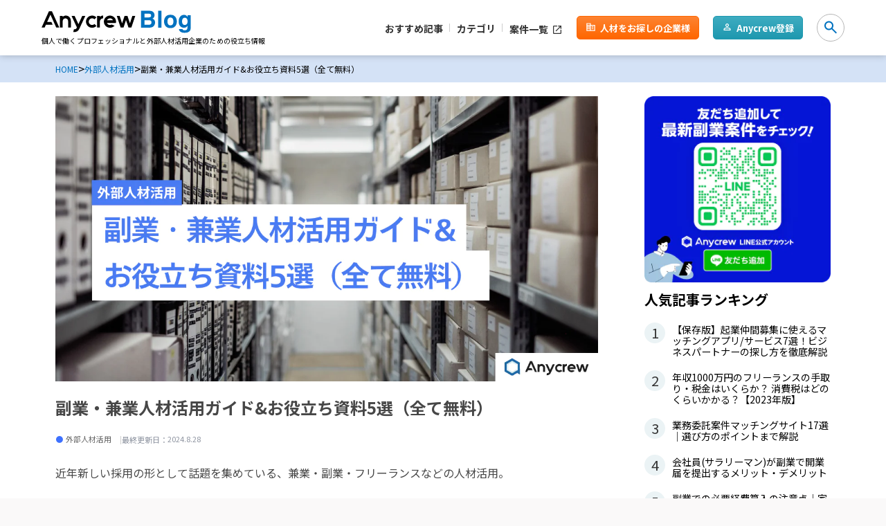

--- FILE ---
content_type: text/html; charset=UTF-8
request_url: https://blog.any-crew.com/1356
body_size: 17412
content:

<!DOCTYPE html>
<html dir="ltr" lang="ja"
	prefix="og: https://ogp.me/ns#" >
<head>
<!-- Optimize Next -->
<script>(function(p,r,o,j,e,c,t,g){
p['_'+t]={};g=r.createElement('script');g.src='https://www.googletagmanager.com/gtm.js?id=GTM-'+t;r[o].prepend(g);
g=r.createElement('style');g.innerText='.'+e+t+'{visibility:hidden!important}';r[o].prepend(g);
r[o][j].add(e+t);setTimeout(function(){if(r[o][j].contains(e+t)){r[o][j].remove(e+t);p['_'+t]=0}},c)
})(window,document,'documentElement','classList','loading',2000,'55JQZ455')</script>
<!-- End Optimize Next -->
	
<!-- Google Tag Manager -->
<script>(function(w,d,s,l,i){w[l]=w[l]||[];w[l].push({'gtm.start':
new Date().getTime(),event:'gtm.js'});var f=d.getElementsByTagName(s)[0],
j=d.createElement(s),dl=l!='dataLayer'?'&l='+l:'';j.async=true;j.src=
'https://www.googletagmanager.com/gtm.js?id='+i+dl;f.parentNode.insertBefore(j,f);
})(window,document,'script','dataLayer','GTM-N7Q7WM3');</script>
<!-- End Google Tag Manager -->
<meta charset="UTF-8">
<meta name="viewport" content="width=device-width, initial-scale=1.0">
<meta http-equiv="X-UA-Compatible" content="IE=Edge, chrome=1">
<meta name="format-detection" content="telephone=no">
<link rel="alternate" type="application/rss+xml" href="https://blog.any-crew.com/feed" title="Anycrew Blog フィードの RSS 2.0 を購読する">
<link rel="alternate" type="application/atom+xml" href="https://blog.any-crew.com/feed/atom" title="Anycrew Blog フィードの Atom を購読する">
<link rel="preconnect" href="https://fonts.googleapis.com">
<link rel="preconnect" href="https://fonts.gstatic.com" crossorigin>
<link href="https://fonts.googleapis.com/css2?family=Noto+Sans+JP:wght@100..900&display=swap" rel="stylesheet">
<link href="https://blog.any-crew.com/wp-content/themes/kznw_web/share/css/common.css?v=250821" rel="stylesheet" type="text/css">
<link href="https://blog.any-crew.com/wp-content/themes/kznw_web/share/css/layout.css?v=250821" rel="stylesheet" type="text/css">
<link href="https://blog.any-crew.com/wp-content/themes/kznw_web/share/css/contents.css?v=250821" rel="stylesheet" type="text/css">
<link href="https://blog.any-crew.com/wp-content/themes/kznw_web/share/css/sp.css?v=250821" rel="stylesheet" type="text/css">
<link href="https://blog.any-crew.com/wp-content/themes/kznw_web/share/css/font-awesome.min.css" rel="stylesheet" type="text/css">
<link href="https://blog.any-crew.com/wp-content/themes/kznw_web/share/lib_css/owl.carousel.css" rel="stylesheet" type="text/css">
<link rel="icon" type="image/x-icon" href="https://blog.any-crew.com/wp-content/themes/kznw_web/share/images/favicon.ico">
<link rel="Shortcut Icon" type="image/x-icon" href="https://blog.any-crew.com/wp-content/themes/kznw_web/share/images/favicon.ico">
<link rel="apple-touch-icon" href="https://blog.any-crew.com/wp-content/themes/kznw_web/share/images/share/images/ios.png">

		<!-- All in One SEO 4.1.10 -->
		<title>副業・兼業人材活用ガイド&amp;お役立ち資料5選（全て無料） | Anycrew Blog</title>
		<meta name="description" content="この記事では、兼業・副業・フリーランスなどの外部人材を活用するうえでのポイントをまとめた活用ガイドや、外部人材活用の実態について理解を深める上で役立つ資料を５つ厳選して紹介します。" />
		<meta name="robots" content="max-image-preview:large" />
		<link rel="canonical" href="https://blog.any-crew.com/1356" />
		<meta property="og:locale" content="ja_JP" />
		<meta property="og:site_name" content="Anycrew Blog - フリーランスや副業で働く方や外部人材活用企業のためのお役立ち情報" />
		<meta property="og:type" content="article" />
		<meta property="og:title" content="副業・兼業人材活用ガイド&amp;お役立ち資料5選（全て無料） | Anycrew Blog" />
		<meta property="og:description" content="この記事では、兼業・副業・フリーランスなどの外部人材を活用するうえでのポイントをまとめた活用ガイドや、外部人材活用の実態について理解を深める上で役立つ資料を５つ厳選して紹介します。" />
		<meta property="og:url" content="https://blog.any-crew.com/1356" />
		<meta property="og:image" content="https://blog.any-crew.com/wp-content/uploads/83e72466ab13f5809be3c583c4ef1b82.png" />
		<meta property="og:image:secure_url" content="https://blog.any-crew.com/wp-content/uploads/83e72466ab13f5809be3c583c4ef1b82.png" />
		<meta property="og:image:width" content="1200" />
		<meta property="og:image:height" content="630" />
		<meta property="article:published_time" content="2022-01-25T08:06:35+00:00" />
		<meta property="article:modified_time" content="2024-08-28T12:48:47+00:00" />
		<meta name="twitter:card" content="summary_large_image" />
		<meta name="twitter:title" content="副業・兼業人材活用ガイド&amp;お役立ち資料5選（全て無料） | Anycrew Blog" />
		<meta name="twitter:description" content="この記事では、兼業・副業・フリーランスなどの外部人材を活用するうえでのポイントをまとめた活用ガイドや、外部人材活用の実態について理解を深める上で役立つ資料を５つ厳選して紹介します。" />
		<meta name="twitter:image" content="https://blog.any-crew.com/wp-content/uploads/83e72466ab13f5809be3c583c4ef1b82.png" />
		<script type="application/ld+json" class="aioseo-schema">
			{"@context":"https:\/\/schema.org","@graph":[{"@type":"WebSite","@id":"https:\/\/blog.any-crew.com\/#website","url":"https:\/\/blog.any-crew.com\/","name":"Anycrew Blog","description":"\u30d5\u30ea\u30fc\u30e9\u30f3\u30b9\u3084\u526f\u696d\u3067\u50cd\u304f\u65b9\u3084\u5916\u90e8\u4eba\u6750\u6d3b\u7528\u4f01\u696d\u306e\u305f\u3081\u306e\u304a\u5f79\u7acb\u3061\u60c5\u5831","inLanguage":"ja","publisher":{"@id":"https:\/\/blog.any-crew.com\/#organization"}},{"@type":"Organization","@id":"https:\/\/blog.any-crew.com\/#organization","name":"Anycrew Blog","url":"https:\/\/blog.any-crew.com\/"},{"@type":"BreadcrumbList","@id":"https:\/\/blog.any-crew.com\/1356#breadcrumblist","itemListElement":[{"@type":"ListItem","@id":"https:\/\/blog.any-crew.com\/#listItem","position":1,"item":{"@type":"WebPage","@id":"https:\/\/blog.any-crew.com\/","name":"\u30db\u30fc\u30e0","description":"\u30d5\u30ea\u30fc\u30e9\u30f3\u30b9\u3084\u526f\u696d\u3067\u50cd\u304f\u65b9\u3084\u5916\u90e8\u4eba\u6750\u6d3b\u7528\u4f01\u696d\u306e\u305f\u3081\u306e\u304a\u5f79\u7acb\u3061\u60c5\u5831","url":"https:\/\/blog.any-crew.com\/"}}]},{"@type":"Person","@id":"https:\/\/blog.any-crew.com\/author\/user#author","url":"https:\/\/blog.any-crew.com\/author\/user","name":"Anycrew Blog \u7de8\u96c6\u90e8","image":{"@type":"ImageObject","@id":"https:\/\/blog.any-crew.com\/1356#authorImage","url":"https:\/\/blog.any-crew.com\/wp-content\/uploads\/avatar_user_1_1657619632.png","width":96,"height":96,"caption":"Anycrew Blog \u7de8\u96c6\u90e8"}},{"@type":"WebPage","@id":"https:\/\/blog.any-crew.com\/1356#webpage","url":"https:\/\/blog.any-crew.com\/1356","name":"\u526f\u696d\u30fb\u517c\u696d\u4eba\u6750\u6d3b\u7528\u30ac\u30a4\u30c9&\u304a\u5f79\u7acb\u3061\u8cc7\u65995\u9078\uff08\u5168\u3066\u7121\u6599\uff09 | Anycrew Blog","description":"\u3053\u306e\u8a18\u4e8b\u3067\u306f\u3001\u517c\u696d\u30fb\u526f\u696d\u30fb\u30d5\u30ea\u30fc\u30e9\u30f3\u30b9\u306a\u3069\u306e\u5916\u90e8\u4eba\u6750\u3092\u6d3b\u7528\u3059\u308b\u3046\u3048\u3067\u306e\u30dd\u30a4\u30f3\u30c8\u3092\u307e\u3068\u3081\u305f\u6d3b\u7528\u30ac\u30a4\u30c9\u3084\u3001\u5916\u90e8\u4eba\u6750\u6d3b\u7528\u306e\u5b9f\u614b\u306b\u3064\u3044\u3066\u7406\u89e3\u3092\u6df1\u3081\u308b\u4e0a\u3067\u5f79\u7acb\u3064\u8cc7\u6599\u3092\uff15\u3064\u53b3\u9078\u3057\u3066\u7d39\u4ecb\u3057\u307e\u3059\u3002","inLanguage":"ja","isPartOf":{"@id":"https:\/\/blog.any-crew.com\/#website"},"breadcrumb":{"@id":"https:\/\/blog.any-crew.com\/1356#breadcrumblist"},"author":"https:\/\/blog.any-crew.com\/author\/user#author","creator":"https:\/\/blog.any-crew.com\/author\/user#author","image":{"@type":"ImageObject","@id":"https:\/\/blog.any-crew.com\/#mainImage","url":"https:\/\/blog.any-crew.com\/wp-content\/uploads\/83e72466ab13f5809be3c583c4ef1b82.png","width":1200,"height":630},"primaryImageOfPage":{"@id":"https:\/\/blog.any-crew.com\/1356#mainImage"},"datePublished":"2022-01-25T08:06:35+09:00","dateModified":"2024-08-28T12:48:47+09:00"},{"@type":"BlogPosting","@id":"https:\/\/blog.any-crew.com\/1356#blogposting","name":"\u526f\u696d\u30fb\u517c\u696d\u4eba\u6750\u6d3b\u7528\u30ac\u30a4\u30c9&\u304a\u5f79\u7acb\u3061\u8cc7\u65995\u9078\uff08\u5168\u3066\u7121\u6599\uff09 | Anycrew Blog","description":"\u3053\u306e\u8a18\u4e8b\u3067\u306f\u3001\u517c\u696d\u30fb\u526f\u696d\u30fb\u30d5\u30ea\u30fc\u30e9\u30f3\u30b9\u306a\u3069\u306e\u5916\u90e8\u4eba\u6750\u3092\u6d3b\u7528\u3059\u308b\u3046\u3048\u3067\u306e\u30dd\u30a4\u30f3\u30c8\u3092\u307e\u3068\u3081\u305f\u6d3b\u7528\u30ac\u30a4\u30c9\u3084\u3001\u5916\u90e8\u4eba\u6750\u6d3b\u7528\u306e\u5b9f\u614b\u306b\u3064\u3044\u3066\u7406\u89e3\u3092\u6df1\u3081\u308b\u4e0a\u3067\u5f79\u7acb\u3064\u8cc7\u6599\u3092\uff15\u3064\u53b3\u9078\u3057\u3066\u7d39\u4ecb\u3057\u307e\u3059\u3002","inLanguage":"ja","headline":"\u526f\u696d\u30fb\u517c\u696d\u4eba\u6750\u6d3b\u7528\u30ac\u30a4\u30c9&\u304a\u5f79\u7acb\u3061\u8cc7\u65995\u9078\uff08\u5168\u3066\u7121\u6599\uff09","author":{"@id":"https:\/\/blog.any-crew.com\/author\/user#author"},"publisher":{"@id":"https:\/\/blog.any-crew.com\/#organization"},"datePublished":"2022-01-25T08:06:35+09:00","dateModified":"2024-08-28T12:48:47+09:00","articleSection":"\u5916\u90e8\u4eba\u6750\u6d3b\u7528","mainEntityOfPage":{"@id":"https:\/\/blog.any-crew.com\/1356#webpage"},"isPartOf":{"@id":"https:\/\/blog.any-crew.com\/1356#webpage"},"image":{"@type":"ImageObject","@id":"https:\/\/blog.any-crew.com\/#articleImage","url":"https:\/\/blog.any-crew.com\/wp-content\/uploads\/83e72466ab13f5809be3c583c4ef1b82.png","width":1200,"height":630}}]}
		</script>
		<!-- All in One SEO -->

<link rel='dns-prefetch' href='//js.hs-scripts.com' />
<link rel='dns-prefetch' href='//s.w.org' />
<link rel='stylesheet' id='wp-block-library-css'  href='https://blog.any-crew.com/wp-includes/css/dist/block-library/style.min.css?ver=5.9.12' type='text/css' media='all' />
<style id='global-styles-inline-css' type='text/css'>
body{--wp--preset--color--black: #000000;--wp--preset--color--cyan-bluish-gray: #abb8c3;--wp--preset--color--white: #ffffff;--wp--preset--color--pale-pink: #f78da7;--wp--preset--color--vivid-red: #cf2e2e;--wp--preset--color--luminous-vivid-orange: #ff6900;--wp--preset--color--luminous-vivid-amber: #fcb900;--wp--preset--color--light-green-cyan: #7bdcb5;--wp--preset--color--vivid-green-cyan: #00d084;--wp--preset--color--pale-cyan-blue: #8ed1fc;--wp--preset--color--vivid-cyan-blue: #0693e3;--wp--preset--color--vivid-purple: #9b51e0;--wp--preset--gradient--vivid-cyan-blue-to-vivid-purple: linear-gradient(135deg,rgba(6,147,227,1) 0%,rgb(155,81,224) 100%);--wp--preset--gradient--light-green-cyan-to-vivid-green-cyan: linear-gradient(135deg,rgb(122,220,180) 0%,rgb(0,208,130) 100%);--wp--preset--gradient--luminous-vivid-amber-to-luminous-vivid-orange: linear-gradient(135deg,rgba(252,185,0,1) 0%,rgba(255,105,0,1) 100%);--wp--preset--gradient--luminous-vivid-orange-to-vivid-red: linear-gradient(135deg,rgba(255,105,0,1) 0%,rgb(207,46,46) 100%);--wp--preset--gradient--very-light-gray-to-cyan-bluish-gray: linear-gradient(135deg,rgb(238,238,238) 0%,rgb(169,184,195) 100%);--wp--preset--gradient--cool-to-warm-spectrum: linear-gradient(135deg,rgb(74,234,220) 0%,rgb(151,120,209) 20%,rgb(207,42,186) 40%,rgb(238,44,130) 60%,rgb(251,105,98) 80%,rgb(254,248,76) 100%);--wp--preset--gradient--blush-light-purple: linear-gradient(135deg,rgb(255,206,236) 0%,rgb(152,150,240) 100%);--wp--preset--gradient--blush-bordeaux: linear-gradient(135deg,rgb(254,205,165) 0%,rgb(254,45,45) 50%,rgb(107,0,62) 100%);--wp--preset--gradient--luminous-dusk: linear-gradient(135deg,rgb(255,203,112) 0%,rgb(199,81,192) 50%,rgb(65,88,208) 100%);--wp--preset--gradient--pale-ocean: linear-gradient(135deg,rgb(255,245,203) 0%,rgb(182,227,212) 50%,rgb(51,167,181) 100%);--wp--preset--gradient--electric-grass: linear-gradient(135deg,rgb(202,248,128) 0%,rgb(113,206,126) 100%);--wp--preset--gradient--midnight: linear-gradient(135deg,rgb(2,3,129) 0%,rgb(40,116,252) 100%);--wp--preset--duotone--dark-grayscale: url('#wp-duotone-dark-grayscale');--wp--preset--duotone--grayscale: url('#wp-duotone-grayscale');--wp--preset--duotone--purple-yellow: url('#wp-duotone-purple-yellow');--wp--preset--duotone--blue-red: url('#wp-duotone-blue-red');--wp--preset--duotone--midnight: url('#wp-duotone-midnight');--wp--preset--duotone--magenta-yellow: url('#wp-duotone-magenta-yellow');--wp--preset--duotone--purple-green: url('#wp-duotone-purple-green');--wp--preset--duotone--blue-orange: url('#wp-duotone-blue-orange');--wp--preset--font-size--small: 13px;--wp--preset--font-size--medium: 20px;--wp--preset--font-size--large: 36px;--wp--preset--font-size--x-large: 42px;}.has-black-color{color: var(--wp--preset--color--black) !important;}.has-cyan-bluish-gray-color{color: var(--wp--preset--color--cyan-bluish-gray) !important;}.has-white-color{color: var(--wp--preset--color--white) !important;}.has-pale-pink-color{color: var(--wp--preset--color--pale-pink) !important;}.has-vivid-red-color{color: var(--wp--preset--color--vivid-red) !important;}.has-luminous-vivid-orange-color{color: var(--wp--preset--color--luminous-vivid-orange) !important;}.has-luminous-vivid-amber-color{color: var(--wp--preset--color--luminous-vivid-amber) !important;}.has-light-green-cyan-color{color: var(--wp--preset--color--light-green-cyan) !important;}.has-vivid-green-cyan-color{color: var(--wp--preset--color--vivid-green-cyan) !important;}.has-pale-cyan-blue-color{color: var(--wp--preset--color--pale-cyan-blue) !important;}.has-vivid-cyan-blue-color{color: var(--wp--preset--color--vivid-cyan-blue) !important;}.has-vivid-purple-color{color: var(--wp--preset--color--vivid-purple) !important;}.has-black-background-color{background-color: var(--wp--preset--color--black) !important;}.has-cyan-bluish-gray-background-color{background-color: var(--wp--preset--color--cyan-bluish-gray) !important;}.has-white-background-color{background-color: var(--wp--preset--color--white) !important;}.has-pale-pink-background-color{background-color: var(--wp--preset--color--pale-pink) !important;}.has-vivid-red-background-color{background-color: var(--wp--preset--color--vivid-red) !important;}.has-luminous-vivid-orange-background-color{background-color: var(--wp--preset--color--luminous-vivid-orange) !important;}.has-luminous-vivid-amber-background-color{background-color: var(--wp--preset--color--luminous-vivid-amber) !important;}.has-light-green-cyan-background-color{background-color: var(--wp--preset--color--light-green-cyan) !important;}.has-vivid-green-cyan-background-color{background-color: var(--wp--preset--color--vivid-green-cyan) !important;}.has-pale-cyan-blue-background-color{background-color: var(--wp--preset--color--pale-cyan-blue) !important;}.has-vivid-cyan-blue-background-color{background-color: var(--wp--preset--color--vivid-cyan-blue) !important;}.has-vivid-purple-background-color{background-color: var(--wp--preset--color--vivid-purple) !important;}.has-black-border-color{border-color: var(--wp--preset--color--black) !important;}.has-cyan-bluish-gray-border-color{border-color: var(--wp--preset--color--cyan-bluish-gray) !important;}.has-white-border-color{border-color: var(--wp--preset--color--white) !important;}.has-pale-pink-border-color{border-color: var(--wp--preset--color--pale-pink) !important;}.has-vivid-red-border-color{border-color: var(--wp--preset--color--vivid-red) !important;}.has-luminous-vivid-orange-border-color{border-color: var(--wp--preset--color--luminous-vivid-orange) !important;}.has-luminous-vivid-amber-border-color{border-color: var(--wp--preset--color--luminous-vivid-amber) !important;}.has-light-green-cyan-border-color{border-color: var(--wp--preset--color--light-green-cyan) !important;}.has-vivid-green-cyan-border-color{border-color: var(--wp--preset--color--vivid-green-cyan) !important;}.has-pale-cyan-blue-border-color{border-color: var(--wp--preset--color--pale-cyan-blue) !important;}.has-vivid-cyan-blue-border-color{border-color: var(--wp--preset--color--vivid-cyan-blue) !important;}.has-vivid-purple-border-color{border-color: var(--wp--preset--color--vivid-purple) !important;}.has-vivid-cyan-blue-to-vivid-purple-gradient-background{background: var(--wp--preset--gradient--vivid-cyan-blue-to-vivid-purple) !important;}.has-light-green-cyan-to-vivid-green-cyan-gradient-background{background: var(--wp--preset--gradient--light-green-cyan-to-vivid-green-cyan) !important;}.has-luminous-vivid-amber-to-luminous-vivid-orange-gradient-background{background: var(--wp--preset--gradient--luminous-vivid-amber-to-luminous-vivid-orange) !important;}.has-luminous-vivid-orange-to-vivid-red-gradient-background{background: var(--wp--preset--gradient--luminous-vivid-orange-to-vivid-red) !important;}.has-very-light-gray-to-cyan-bluish-gray-gradient-background{background: var(--wp--preset--gradient--very-light-gray-to-cyan-bluish-gray) !important;}.has-cool-to-warm-spectrum-gradient-background{background: var(--wp--preset--gradient--cool-to-warm-spectrum) !important;}.has-blush-light-purple-gradient-background{background: var(--wp--preset--gradient--blush-light-purple) !important;}.has-blush-bordeaux-gradient-background{background: var(--wp--preset--gradient--blush-bordeaux) !important;}.has-luminous-dusk-gradient-background{background: var(--wp--preset--gradient--luminous-dusk) !important;}.has-pale-ocean-gradient-background{background: var(--wp--preset--gradient--pale-ocean) !important;}.has-electric-grass-gradient-background{background: var(--wp--preset--gradient--electric-grass) !important;}.has-midnight-gradient-background{background: var(--wp--preset--gradient--midnight) !important;}.has-small-font-size{font-size: var(--wp--preset--font-size--small) !important;}.has-medium-font-size{font-size: var(--wp--preset--font-size--medium) !important;}.has-large-font-size{font-size: var(--wp--preset--font-size--large) !important;}.has-x-large-font-size{font-size: var(--wp--preset--font-size--x-large) !important;}
</style>
<link rel='stylesheet' id='wordpress-popular-posts-css-css'  href='https://blog.any-crew.com/wp-content/plugins/wordpress-popular-posts/assets/css/wpp.css?ver=5.5.1' type='text/css' media='all' />
			<!-- DO NOT COPY THIS SNIPPET! Start of Page Analytics Tracking for HubSpot WordPress plugin v8.8.15-->
			<script type="text/javascript">
				var _hsq = _hsq || [];
				_hsq.push(["setContentType", "blog-post"]);
			</script>
			<!-- DO NOT COPY THIS SNIPPET! End of Page Analytics Tracking for HubSpot WordPress plugin -->
						<script>
				(function() {
					var hbspt = window.hbspt = window.hbspt || {};
					hbspt.forms = hbspt.forms || {};
					hbspt._wpFormsQueue = [];
					hbspt.enqueueForm = function(formDef) {
						if (hbspt.forms && hbspt.forms.create) {
							hbspt.forms.create(formDef);
						} else {
							hbspt._wpFormsQueue.push(formDef);
						}
					};
					if (!window.hbspt.forms.create) {
						Object.defineProperty(window.hbspt.forms, 'create', {
							configurable: true,
							get: function() {
								return hbspt._wpCreateForm;
							},
							set: function(value) {
								hbspt._wpCreateForm = value;
								while (hbspt._wpFormsQueue.length) {
									var formDef = hbspt._wpFormsQueue.shift();
									if (!document.currentScript) {
										var formScriptId = 'leadin-forms-v2-js';
										hubspot.utils.currentScript = document.getElementById(formScriptId);
									}
									hbspt._wpCreateForm.call(hbspt.forms, formDef);
								}
							},
						});
					}
				})();
			</script>
		<script type="text/javascript">
	window._wp_rp_static_base_url = 'https://wprp.sovrn.com/static/';
	window._wp_rp_wp_ajax_url = "https://blog.any-crew.com/wp-admin/admin-ajax.php";
	window._wp_rp_plugin_version = '3.6.4';
	window._wp_rp_post_id = '1356';
	window._wp_rp_num_rel_posts = '6';
	window._wp_rp_thumbnails = true;
	window._wp_rp_post_title = '%E5%89%AF%E6%A5%AD%E3%83%BB%E5%85%BC%E6%A5%AD%E4%BA%BA%E6%9D%90%E6%B4%BB%E7%94%A8%E3%82%AC%E3%82%A4%E3%83%89%26%E3%81%8A%E5%BD%B9%E7%AB%8B%E3%81%A1%E8%B3%87%E6%96%995%E9%81%B8%EF%BC%88%E5%85%A8%E3%81%A6%E7%84%A1%E6%96%99%EF%BC%89';
	window._wp_rp_post_tags = ['%E5%A4%96%E9%83%A8%E4%BA%BA%E6%9D%90%E6%B4%BB%E7%94%A8', 'alt', 'div', '5', 'section', 'a', 'figur'];
	window._wp_rp_promoted_content = true;
</script>
            <style id="wpp-loading-animation-styles">@-webkit-keyframes bgslide{from{background-position-x:0}to{background-position-x:-200%}}@keyframes bgslide{from{background-position-x:0}to{background-position-x:-200%}}.wpp-widget-placeholder,.wpp-widget-block-placeholder{margin:0 auto;width:60px;height:3px;background:#dd3737;background:linear-gradient(90deg,#dd3737 0%,#571313 10%,#dd3737 100%);background-size:200% auto;border-radius:3px;-webkit-animation:bgslide 1s infinite linear;animation:bgslide 1s infinite linear}</style>
            <style type="text/css">.saboxplugin-wrap{-webkit-box-sizing:border-box;-moz-box-sizing:border-box;-ms-box-sizing:border-box;box-sizing:border-box;border:1px solid #eee;width:100%;clear:both;display:block;overflow:hidden;word-wrap:break-word;position:relative}.saboxplugin-wrap .saboxplugin-gravatar{float:left;padding:0 20px 20px 20px}.saboxplugin-wrap .saboxplugin-gravatar img{max-width:100px;height:auto;border-radius:0;}.saboxplugin-wrap .saboxplugin-authorname{font-size:18px;line-height:1;margin:20px 0 0 20px;display:block}.saboxplugin-wrap .saboxplugin-authorname a{text-decoration:none}.saboxplugin-wrap .saboxplugin-authorname a:focus{outline:0}.saboxplugin-wrap .saboxplugin-desc{display:block;margin:5px 20px}.saboxplugin-wrap .saboxplugin-desc a{text-decoration:underline}.saboxplugin-wrap .saboxplugin-desc p{margin:5px 0 12px}.saboxplugin-wrap .saboxplugin-web{margin:0 20px 15px;text-align:left}.saboxplugin-wrap .sab-web-position{text-align:right}.saboxplugin-wrap .saboxplugin-web a{color:#ccc;text-decoration:none}.saboxplugin-wrap .saboxplugin-socials{position:relative;display:block;background:#fcfcfc;padding:5px;border-top:1px solid #eee}.saboxplugin-wrap .saboxplugin-socials a svg{width:20px;height:20px}.saboxplugin-wrap .saboxplugin-socials a svg .st2{fill:#fff; transform-origin:center center;}.saboxplugin-wrap .saboxplugin-socials a svg .st1{fill:rgba(0,0,0,.3)}.saboxplugin-wrap .saboxplugin-socials a:hover{opacity:.8;-webkit-transition:opacity .4s;-moz-transition:opacity .4s;-o-transition:opacity .4s;transition:opacity .4s;box-shadow:none!important;-webkit-box-shadow:none!important}.saboxplugin-wrap .saboxplugin-socials .saboxplugin-icon-color{box-shadow:none;padding:0;border:0;-webkit-transition:opacity .4s;-moz-transition:opacity .4s;-o-transition:opacity .4s;transition:opacity .4s;display:inline-block;color:#fff;font-size:0;text-decoration:inherit;margin:5px;-webkit-border-radius:0;-moz-border-radius:0;-ms-border-radius:0;-o-border-radius:0;border-radius:0;overflow:hidden}.saboxplugin-wrap .saboxplugin-socials .saboxplugin-icon-grey{text-decoration:inherit;box-shadow:none;position:relative;display:-moz-inline-stack;display:inline-block;vertical-align:middle;zoom:1;margin:10px 5px;color:#444;fill:#444}.clearfix:after,.clearfix:before{content:' ';display:table;line-height:0;clear:both}.ie7 .clearfix{zoom:1}.saboxplugin-socials.sabox-colored .saboxplugin-icon-color .sab-twitch{border-color:#38245c}.saboxplugin-socials.sabox-colored .saboxplugin-icon-color .sab-addthis{border-color:#e91c00}.saboxplugin-socials.sabox-colored .saboxplugin-icon-color .sab-behance{border-color:#003eb0}.saboxplugin-socials.sabox-colored .saboxplugin-icon-color .sab-delicious{border-color:#06c}.saboxplugin-socials.sabox-colored .saboxplugin-icon-color .sab-deviantart{border-color:#036824}.saboxplugin-socials.sabox-colored .saboxplugin-icon-color .sab-digg{border-color:#00327c}.saboxplugin-socials.sabox-colored .saboxplugin-icon-color .sab-dribbble{border-color:#ba1655}.saboxplugin-socials.sabox-colored .saboxplugin-icon-color .sab-facebook{border-color:#1e2e4f}.saboxplugin-socials.sabox-colored .saboxplugin-icon-color .sab-flickr{border-color:#003576}.saboxplugin-socials.sabox-colored .saboxplugin-icon-color .sab-github{border-color:#264874}.saboxplugin-socials.sabox-colored .saboxplugin-icon-color .sab-google{border-color:#0b51c5}.saboxplugin-socials.sabox-colored .saboxplugin-icon-color .sab-googleplus{border-color:#96271a}.saboxplugin-socials.sabox-colored .saboxplugin-icon-color .sab-html5{border-color:#902e13}.saboxplugin-socials.sabox-colored .saboxplugin-icon-color .sab-instagram{border-color:#1630aa}.saboxplugin-socials.sabox-colored .saboxplugin-icon-color .sab-linkedin{border-color:#00344f}.saboxplugin-socials.sabox-colored .saboxplugin-icon-color .sab-pinterest{border-color:#5b040e}.saboxplugin-socials.sabox-colored .saboxplugin-icon-color .sab-reddit{border-color:#992900}.saboxplugin-socials.sabox-colored .saboxplugin-icon-color .sab-rss{border-color:#a43b0a}.saboxplugin-socials.sabox-colored .saboxplugin-icon-color .sab-sharethis{border-color:#5d8420}.saboxplugin-socials.sabox-colored .saboxplugin-icon-color .sab-skype{border-color:#00658a}.saboxplugin-socials.sabox-colored .saboxplugin-icon-color .sab-soundcloud{border-color:#995200}.saboxplugin-socials.sabox-colored .saboxplugin-icon-color .sab-spotify{border-color:#0f612c}.saboxplugin-socials.sabox-colored .saboxplugin-icon-color .sab-stackoverflow{border-color:#a95009}.saboxplugin-socials.sabox-colored .saboxplugin-icon-color .sab-steam{border-color:#006388}.saboxplugin-socials.sabox-colored .saboxplugin-icon-color .sab-user_email{border-color:#b84e05}.saboxplugin-socials.sabox-colored .saboxplugin-icon-color .sab-stumbleUpon{border-color:#9b280e}.saboxplugin-socials.sabox-colored .saboxplugin-icon-color .sab-tumblr{border-color:#10151b}.saboxplugin-socials.sabox-colored .saboxplugin-icon-color .sab-twitter{border-color:#0967a0}.saboxplugin-socials.sabox-colored .saboxplugin-icon-color .sab-vimeo{border-color:#0d7091}.saboxplugin-socials.sabox-colored .saboxplugin-icon-color .sab-windows{border-color:#003f71}.saboxplugin-socials.sabox-colored .saboxplugin-icon-color .sab-whatsapp{border-color:#003f71}.saboxplugin-socials.sabox-colored .saboxplugin-icon-color .sab-wordpress{border-color:#0f3647}.saboxplugin-socials.sabox-colored .saboxplugin-icon-color .sab-yahoo{border-color:#14002d}.saboxplugin-socials.sabox-colored .saboxplugin-icon-color .sab-youtube{border-color:#900}.saboxplugin-socials.sabox-colored .saboxplugin-icon-color .sab-xing{border-color:#000202}.saboxplugin-socials.sabox-colored .saboxplugin-icon-color .sab-mixcloud{border-color:#2475a0}.saboxplugin-socials.sabox-colored .saboxplugin-icon-color .sab-vk{border-color:#243549}.saboxplugin-socials.sabox-colored .saboxplugin-icon-color .sab-medium{border-color:#00452c}.saboxplugin-socials.sabox-colored .saboxplugin-icon-color .sab-quora{border-color:#420e00}.saboxplugin-socials.sabox-colored .saboxplugin-icon-color .sab-meetup{border-color:#9b181c}.saboxplugin-socials.sabox-colored .saboxplugin-icon-color .sab-goodreads{border-color:#000}.saboxplugin-socials.sabox-colored .saboxplugin-icon-color .sab-snapchat{border-color:#999700}.saboxplugin-socials.sabox-colored .saboxplugin-icon-color .sab-500px{border-color:#00557f}.saboxplugin-socials.sabox-colored .saboxplugin-icon-color .sab-mastodont{border-color:#185886}.sabox-plus-item{margin-bottom:20px}@media screen and (max-width:480px){.saboxplugin-wrap{text-align:center}.saboxplugin-wrap .saboxplugin-gravatar{float:none;padding:20px 0;text-align:center;margin:0 auto;display:block}.saboxplugin-wrap .saboxplugin-gravatar img{float:none;display:inline-block;display:-moz-inline-stack;vertical-align:middle;zoom:1}.saboxplugin-wrap .saboxplugin-desc{margin:0 10px 20px;text-align:center}.saboxplugin-wrap .saboxplugin-authorname{text-align:center;margin:10px 0 20px}}body .saboxplugin-authorname a,body .saboxplugin-authorname a:hover{box-shadow:none;-webkit-box-shadow:none}a.sab-profile-edit{font-size:16px!important;line-height:1!important}.sab-edit-settings a,a.sab-profile-edit{color:#0073aa!important;box-shadow:none!important;-webkit-box-shadow:none!important}.sab-edit-settings{margin-right:15px;position:absolute;right:0;z-index:2;bottom:10px;line-height:20px}.sab-edit-settings i{margin-left:5px}.saboxplugin-socials{line-height:1!important}.rtl .saboxplugin-wrap .saboxplugin-gravatar{float:right}.rtl .saboxplugin-wrap .saboxplugin-authorname{display:flex;align-items:center}.rtl .saboxplugin-wrap .saboxplugin-authorname .sab-profile-edit{margin-right:10px}.rtl .sab-edit-settings{right:auto;left:0}img.sab-custom-avatar{max-width:75px;}.saboxplugin-wrap{ border-width: 0px; }.saboxplugin-wrap {background-color:#f5f5f5;}.saboxplugin-wrap {margin-top:0px; margin-bottom:0px; padding: 0px 0px }.saboxplugin-wrap .saboxplugin-authorname {font-size:18px; line-height:25px;}.saboxplugin-wrap .saboxplugin-desc p, .saboxplugin-wrap .saboxplugin-desc {font-size:14px !important; line-height:21px !important;}.saboxplugin-wrap .saboxplugin-web {font-size:14px;}.saboxplugin-wrap .saboxplugin-socials a svg {width:18px;height:18px;}</style>		<style type="text/css" id="wp-custom-css">
			#main .sec_int_main_area h3{
	color: #1777b8;
	font-size: 112.5%;
	line-height: 1.5;
	padding: 0.5em; 
	background: none;
	border-left: 0px;
}

/* デフォルトで表示 */
#line-invite-container {
	position: fixed;
	bottom: 0;
	left: 0;
	width: 100%; /* 画面下部全体に表示 */
	background-color: #00B900; /* 背景色 */
	color: white; /* 文字色 */
	display: flex; /* フレックスボックスで横並びに */
	align-items: center;
	justify-content: center;
	padding: 8px 20px; /* パディング */
	font-size: 16px; /* フォントサイズ */
	z-index: 1000;
	box-sizing: border-box;
}

/* ボタンとテキストのスタイル */
#line-invite-text {
    margin-right: 20px; /* ボタンとの間にマージンを設定 */
    display: inline-block; /* インラインブロック要素に */
    vertical-align: center; /* 縦方向の中央揃え */
    font-family: 'Arial', sans-serif; /* フォントファミリー */
    font-size: 20px; /* フォントサイズ */
    font-weight: bold; /* 太字 */
    color: white; /* 文字色 */
    text-shadow: 1px 1px 2px rgba(0, 0, 0, 0.5); /* テキストシャドウ */
    letter-spacing: 0.5px; /* 文字間隔 */
    line-height: 1.5; /* 行間 */
}

/* ボタンのリンクスタイル */
#line-invite-button {
    background-color: #B90049; /* ボタンの背景色 */
    color: #ffffff; /* ボタンの文字色 */
    padding: 10px 20px; /* ボタンのパディング */
    border: none; /* ボーダーを削除 */
    border-radius: 5px; /* ボタンの角を丸める */
    text-decoration: none; /* リンクの下線を削除 */
    font-size: 18px; /* ボタンのフォントサイズ */
    display: inline-block; /* ボタンをインラインブロック要素に */
    vertical-align: center; /* 縦方向の中央揃え */
    font-weight: bold; /* 太字 */
    text-align: center; /* テキストを中央揃え */
}

#line-invite-button:hover {
    background-color: #f0f0f0; /* ホバー時の背景色 */
	 color: #c52d27; /* ホバー時のボタンの文字色 */
}

/* PC画面のみ表示（例: 768px以上の幅で表示） */
@media (max-width: 768px) {
    #line-invite-container {
        display: none;
    }
}

/* フッターを浮かせるためのスタイル */
.footer-for-unsigned-user {
    padding-bottom: 60px; /* #line-invite-containerの高さ分だけ余白を追加 */
}

/* フッターの高さを調整 */
@media (min-width: 768px) {
    .footer-for-unsigned-user {
        padding-bottom: 60px; /* #line-invite-containerの高さ分だけ余白を追加 */
    }
}





		</style>
		

<meta name="facebook-domain-verification" content="b46qi7fb5hk0v5ldgz8uvqceyxk846" />
</head>
<body data-rsssl=1>
    <!-- Google Tag Manager (noscript) -->
    <noscript><iframe src="https://www.googletagmanager.com/ns.html?id=GTM-N7Q7WM3" height="0" width="0"
            style="display:none;visibility:hidden"></iframe></noscript>
    <!-- End Google Tag Manager (noscript) -->
    <div id="page">
                <header id="page_header">
            <div class="header_wrapper">
                <div class="sp_header_hamburger">
                    <div class="sp_header_hamburger_inner"></div>
                </div>
                <div class="header_logo">
                    <div class="header_logo_img">
                        <a href="https://blog.any-crew.com">
                            <img src="https://blog.any-crew.com/wp-content/themes/kznw_web/share/images/blog_logo.svg" alt="Anycrew Blog">
                        </a>
                    </div>
                    <div class="header_logo_text">
                        <p>個人で働くプロフェッショナルと外部人材活用企業のための役立ち情報</p>
                    </div>
                </div>
                <div class="header_navs">
                    <nav>
                        <ul>
                            <li><a href="#">おすすめ記事</a>
                                <ul class="sub recommend">
                                                                        <li><a href="https://blog.any-crew.com/3698">【2026年版】おすすめ副業マッチングサイト・サービス26選</a></li>
                                                                        <li><a href="https://blog.any-crew.com/3504">社外CFOとは？役割やメリット、採用方法を詳しく解説</a></li>
                                                                        <li><a href="https://blog.any-crew.com/2833">業務委託案件マッチングサイト17選｜選び方のポイントまで解説</a></li>
                                                                        <li><a href="https://blog.any-crew.com/1506">【2026年】営業代行の副業におすすめの案件獲得・マッチングサイト7選｜土日可案件も…</a></li>
                                                                        <li><a href="https://blog.any-crew.com/957">フリーコンサルタントのマッチング案件紹介サービス24選</a></li>
                                                                    </ul>
                            </li>
                            <li>
                                <a href="#">カテゴリ</a>
                                <ul class="sub category">
                                    <li><a href="https://blog.any-crew.com/category/freelance">フリーランス</a></li>
                                    <li><a href="https://blog.any-crew.com/category/sidebusiness">副業・複業</a></li>
                                    <li><a href="https://blog.any-crew.com/category/outsource">外部人材活用</a></li>
                                    <li><a href="https://blog.any-crew.com/category/hr">人事・採用</a></li>
                                    <li><a href="https://blog.any-crew.com/category/jobchange">転職・就職</a></li>
                                    <li><a href="https://blog.any-crew.com/category/cfo">CFO・財務</a></li>
                                </ul>
                            </li>
                            <li><a class="external" href="https://app.any-crew.com/offers">案件一覧</a></li>
                            <li><a class="company" href="https://app.any-crew.com/business">人材をお探しの企業様</a></li>
                            <li><a class="register" href="https://app.any-crew.com/">Anycrew登録</a></li>
                            <li><a class="search" href="#">検索</a></li>
                        </ul>
                    </nav>
                </div>
            </div>
        </header>
        <aside class="search_area">
            <div class="search_area_inner">
                <div class="search_area_inner_wrapper">
                    <div class="search_area_inner_wrapper_search">
                        <form method="get" action="https://blog.any-crew.com">
                            <input type="text" name="s" placeholder="キーワードを入力" value="">
                            <button type="submit"></button>
                        </form>
                    </div>
                    <div class="search_area_inner_wrapper_close">
                        <img src="https://blog.any-crew.com/wp-content/themes/kznw_web/share/images/close.svg" alt="閉じる">
                        <p>閉じる</p>
                    </div>
                </div>
            </div>
        </aside>
        <aside class="sp_menu">
            <div class="sp_header_navs">
                <nav>
                    <ul>
                        <li><a href="#">おすすめ記事</a>
                            <ul class="sub recommend">
                                                                <li><a href="https://blog.any-crew.com/3698">【2026年版】おすすめ副業マッチングサイト・サービス26選</a></li>
                                                                <li><a href="https://blog.any-crew.com/3504">社外CFOとは？役割やメリット、採用方法を詳しく解説</a></li>
                                                                <li><a href="https://blog.any-crew.com/2833">業務委託案件マッチングサイト17選｜選び方のポイントまで解説</a></li>
                                                                <li><a href="https://blog.any-crew.com/1506">【2026年】営業代行の副業におすすめの案件獲得・マッチングサイト7選｜土日可案件も…</a></li>
                                                                <li><a href="https://blog.any-crew.com/957">フリーコンサルタントのマッチング案件紹介サービス24選</a></li>
                                                            </ul>
                        </li>
                        <li>
                            <a href="#">カテゴリ</a>
                            <ul class="sub category">
                                <li><a href="https://blog.any-crew.com/category/freelance">フリーランス</a></li>
                                <li><a href="https://blog.any-crew.com/category/sidebusiness">副業・複業</a></li>
                                <li><a href="https://blog.any-crew.com/category/outsource">外部人材活用</a></li>
                                <li><a href="https://blog.any-crew.com/category/hr">人事・採用</a></li>
                                <li><a href="https://blog.any-crew.com/category/jobchange">転職・就職</a></li>
                                <li><a href="https://blog.any-crew.com/category/cfo">CFO・財務</a></li>
                            </ul>
                        </li>
                        <li><a class="external" href="https://app.any-crew.com/offers">案件一覧</a></li>
                        <li><a class="company" href="https://app.any-crew.com/business">人材をお探しの企業様</a></li>
                        <li><a class="register" href="https://app.any-crew.com/">Anycrew登録</a></li>
                    </ul>
                </nav>
            </div>
        </aside>
        <div class="over"></div><div id="content">
	<main id="main">
		<div class="main_area">
							<div class="breadcrumb-wrapper">
					<div class="breadcrumb-area">
						<!-- Breadcrumb NavXT 7.0.2 -->
<span property="itemListElement" typeof="ListItem"><a property="item" typeof="WebPage" title="Go to Anycrew Blog." href="https://blog.any-crew.com" class="home" ><span property="name">HOME</span></a><meta property="position" content="1"></span> &gt; <span property="itemListElement" typeof="ListItem"><a property="item" typeof="WebPage" title="Go to the 外部人材活用 カテゴリー archives." href="https://blog.any-crew.com/category/outsource" class="taxonomy category" ><span property="name">外部人材活用</span></a><meta property="position" content="2"></span> &gt; <span property="itemListElement" typeof="ListItem"><span property="name" class="post post-post current-item">副業・兼業人材活用ガイド&#038;お役立ち資料5選（全て無料）</span><meta property="url" content="https://blog.any-crew.com/1356"><meta property="position" content="3"></span>					</div>
				</div>
						<div class="inner">
				<article class="sec_main_area">
					<div class="first-image-container">
						<figure class="wp-block-image size-full"><img src="https://blog.any-crew.com/wp-content/uploads/83e72466ab13f5809be3c583c4ef1b82.png.webp" alt="" class="wp-image-4351"/></figure>					</div>
					<h1 class="single_head">
						副業・兼業人材活用ガイド&#038;お役立ち資料5選（全て無料）					</h1>
					<div class="single_status">
						<div class="single_cats">
																						<span class="ico_cate cat_outsource">外部人材活用</span>
													</div>
						<div class="single_date">
							<p>最終更新日：</p>
							<time itemprop="datePublished" datetime="2024-08-28T21:48:47+09:00">2024.8.28</time>
						</div>
					</div>

					<div class="entry">
						<p>近年新しい採用の形として話題を集めている、兼業・副業・フリーランスなどの人材活用。</p>
<p>外部パートナーとして、雇用以外の人材と一緒に仕事を進めることなど、基本的なことはわかるけど…具体的にどんな準備や活用手法があるのかわからないという方も少なくないと思います。</p>
<p>この記事では、兼業・副業・フリーランスなどの外部人材を活用するうえでのポイントをまとめた活用ガイドや、外部人材活用の実態について理解を深める上で役立つ資料を５つ厳選して紹介します。</p>
<p>すべて無料の資料となっていますので、外部人材活用に課題がある方や、これから外部人材の活用を始めたいという方は、ぜひご参考にしていただければと思います。</p>
<div class="cta-box">
<h2>副業・兼業人材を活用するならAnycrew</h2>
<p><img width="100%" src="https://blog.any-crew.com/wp-content/uploads/cta-agent.jpg.webp" alt="Anycrewエージェントプラン"></p>
<p>人手不足が叫ばれる中でも、仕事を求めている副業人材・フリーランスは数多く存在します。<a href="https://www.any-crew.com/agent">Anycrew</a>なら、スキルと実績があり、信頼できる人材をご紹介できます。</p>
<ul>
Anycrewの特徴</p>
<li>最低発注期間や最低発注金額の制限はなし。柔軟な人材の登用が可能。</li>
<li>アドバイスから実行まで貴社の課題に応じた対応が可能な人材を紹介</li>
<li>マーケティング、企画、事業開発、営業などビジネスサイドの人材が豊富</li>
</ul>
<section class="sec_dl" style="border:0px; padding-bottom:0px;">
<p><a href="https://www.any-crew.com/agent" class="btn_more_dl" style="color:white!important;">詳細はこちらから</a></p>
</section>
</div>
<section class="sec_index">
<h2>目次</h2>
<ul>
<li><a href="#sec1">①中小企業への「兼業・副業人材」活用推進におけるヒント集</a></li>
<li><a href="#sec2">②副業兼業人材活用ガイダンス 2021年度版</a></li>
<li><a href="#sec3">③副業･兼業の促進に関するガイドライン</a></li>
<li><a href="#sec4">④副業・兼業の現状</a></li>
<li><a href="#sec5">⑤新・フリーランス実態調査 2021-2022年版</a></li>
<li><a href="#sec6">番外編：Anycrewのデータから見る副業人材採用・活用成功のポイント</a></li>
</ul>
</section>
<section id="sec1" class="sec_text">
<h2 class="sub_head">①中小企業への「兼業・副業人材」活用推進におけるヒント集</h2>
</section>
<figure class="wp-block-image"><img loading="lazy" width="705" height="501" src="https://blog.any-crew.com/wp-content/uploads/guide1.png.webp" alt="" class="wp-image-1391"/></figure>
<p>出版元URL： <a href="https://www.kanto.meti.go.jp/seisaku/jinzai/data/kengyo_hukugyo_hintshu.pdf">https://www.kanto.meti.go.jp/seisaku/jinzai/data/kengyo_hukugyo_hintshu.pdf</a><br />作成元　　：経済産業省　関東経済産業局</p>
<h3>どんな資料なのか</h3>
<p>こちらの資料は、資料タイトル通り中小企業が兼業・副業人材を活用するうえでのヒントをステップごとにまとめた資料となります。<br />兼業・副業人材の活用を、経営支援と人材活用支援の2つのステップにまとめて解説しています。</p>
<h3>資料概要</h3>
<ul>
<li>兼業・副業人材活用のための初歩的な情報や特徴の説明、ならびに実際に活用するまでのステップの記載があります。具体的な実施施策とそのポイント、ヒアリング例などまで網羅されているので、実際の行動まで落とし込めるのがこの資料を読み込むメリットです。</li>
<li>兼業・副業人材採用のための、人材会社の選定のためのヒントが多く散りばめられています。人材会社のサービス概要や、その特徴なども書かれているため、採用初心者の方にもオススメな資料になっています。</li>
</ul>
<h3><strong>こんな方へおすすめ</strong></h3>
<ul>
<li>兼業・副業人材を登用する前の情報収集段階の方</li>
<li>兼業・副業人材活用検討を具体的なステップで知りたい方</li>
<li>兼業・副業人材採用を行うための、人材サービスの概要を知りたい方</li>
</ul>
<section id="sec2" class="sec_text">
<h2 class="sub_head">②副業兼業人材活用ガイダンス 2021年度版</h2>
</section>
<figure class="wp-block-image"><img loading="lazy" width="785" height="549" src="https://blog.any-crew.com/wp-content/uploads/guide2.png.webp" alt="" class="wp-image-1390"/></figure>
<p>出典元URL：<a href="https://www.freelance-jp.org/pdf/guidance.pdf">https://www.freelance-jp.org/pdf/guidance.pdf</a><br />作成元　　：フリーランス協会</p>
<h3>どんな資料なのか</h3>
<p>フリーランス協会が発行している資料で、副業兼業人材活用に関する情報を網羅的に掲載した資料です。</p>
<p>なぜ副業兼業人材を活用すべきなのか、企業目線・社会目線の両方で記載がされており、現在の経営課題を解決するための具体的な手法や、ダウンロードして使用できるツールなども紹介されているので、初めて副業兼業の方へお仕事を依頼しようと思っている方にオススメの資料です。</p>
<h3>資料概要</h3>
<ul>
<li>副業兼業とは？副業兼業人材シェアとは？という基礎的な知識や、副業兼業人材の活用のメリットの記載が序盤にあります。人材活用を行う前の経営課題の確認方法や、解決のための人材募集要項のまとめ方と探し方が具体的にあるので、資料内に記載されているツールも使いながら行動を行うことができます。また、副業兼業人材活用には業務委託契約が必要になりますが、その契約のひな形の記載もあるので、契約書類で困ることもありません。実際に副業兼業人材活用を始めたあとのフォローアップやマネジメント方法の記載もあるので、こちらの資料ひとつで、副業兼業人材の活用からマネジメントまで一気通貫の情報を得ることができます</li>
<li>副業兼業人材を活用することで申請できる補助金についても記載があります。 補助金の種類や、申請先のURLなどの記載もあるので、課題はたくさんあるけど資金が…という方にもオススメの資料です</li>
</ul>
<h3><strong>こんな方へおすすめ</strong></h3>
<ul>
<li>副業兼業人材の情報を、ひとつの資料で一から十まで集めたい方</li>
<li>副業兼業の人材をどう探すか、サービス一覧の情報を得たい方</li>
<li>副業兼業の人材を採用するための契約書類を初めて準備する方</li>
<li>副業兼業人材のための補助金情報を知りたい方</li>
</ul>
<section id="sec3" class="sec_text">
<h2 class="sub_head">③副業･兼業の促進に関するガイドライン</h2>
</section>
<figure class="wp-block-image"><img loading="lazy" width="473" height="669" src="https://blog.any-crew.com/wp-content/uploads/guide3.png.webp" alt="" class="wp-image-1389"/></figure>
<p>出典元URL：<a href="https://www.mhlw.go.jp/content/11200000/000695150.pdf">https://www.mhlw.go.jp/content/11200000/000695150.pdf</a><br />作成元　　：厚生労働省</p>
<h3>どんな資料なのか</h3>
<p>副業・兼業を社内の福利厚生として企業内で認めるために必要な、就業規則の整備など労務管理の情報をまとめた厚生労働省が出している資料です。</p>
<p>副業・兼業人材を活用する側に向けた資料ではありませんが、受け入れ側の企業としても理解しておいた方が良いポイントが多く参考になります。</p>
<h3>資料概要</h3>
<ul>
<li>自社員の副業・兼業を認めるにあたっての就業規則の整備や、届出必要書類2点の具体的な書類内容までの記載があります。また、実際に副業・兼業を自社員が始めてからの労働時間管理の通算方法や管理モデルなどの詳細が記載されています。</li>
</ul>
<h3><strong>こんな方へおすすめ</strong></h3>
<ul>
<li>副業・兼業人材の労務について理解を深めたい方</li>
<li>副業・兼業の自社員への許可を検討中の方</li>
</ul>
<section id="sec4" class="sec_text">
<h2 class="sub_head">④副業・兼業の現状</h2>
</section>
<figure class="wp-block-image"><img loading="lazy" width="715" height="507" src="https://blog.any-crew.com/wp-content/uploads/guide4.png.webp" alt="" class="wp-image-1388"/></figure>
<p>出典元URL1：<a href="https://www.mhlw.go.jp/content/11909500/000361727.pdf">https://www.mhlw.go.jp/content/11909500/000361727.pdf</a>             <br />出典元URL2：<a href="https://www.mhlw.go.jp/content/11909500/000361728.pdf">https://www.mhlw.go.jp/content/11909500/000361728.pdf</a><br />作成元　　：厚生労働省労働基準局</p>
<h3><strong>どんな資料なのか</strong></h3>
<p>厚生労働省労働基準局が2017年に作成した、副業・兼業に関するデータが記載されているのが、こちらのふたつの資料です。<br />「副業・兼業の現状①」では、副業希望者と就業者の集計数値や、その属性についてのデータが記載をされています。<br />「副業・兼業の現状②」は、複業（副業）就業者に特化したデータが集計され記載されています。</p>
<h3><strong>資料概要</strong></h3>
<ul>
<li>副業・兼業の働き手がどのような人たちが中心なのか、確認することができるのが「副業・兼業の現状①」です。こちらの資料は6ページと少ないですが、データが多く記載されているため副業・兼業での働き手の状況について多くのことを知ることができます。</li>
<li>「副業・兼業の現状②」の資料には、「副業の数」「副業の業種」「副業の理由」「副業の就業形態」「収入状況」など細分化されたデータの記載があるので、副業兼業を行っている方がどのような働き方をしているのか知るのに有用な資料です。</li>
</ul>
<h3>こんな方へおすすめ</h3>
<ul>
<li>副業・兼業に関する就業者数などのデータを探している方</li>
<li>副業の働き手の動機や収入面などの詳細データを知りたい方</li>
</ul>
<section id="sec5" class="sec_text">
<h2 class="sub_head">⑤新・フリーランス実態調査 2021-2022年版</h2>
</section>
<figure class="wp-block-image"><img loading="lazy" width="963" height="539" src="https://blog.any-crew.com/wp-content/uploads/guide5.png.webp" alt="" class="wp-image-1387"/></figure>
<p>出典元URL：<a href="https://speakerdeck.com/lancers_pr/xin-huriransushi-tai-diao-cha-2021-2022nian-ban">https://speakerdeck.com/lancers_pr/xin-huriransushi-tai-diao-cha-2021-2022nian-ban</a> <br />作成元　　：ランサーズ株式会社</p>
<h3><strong>どんな資料なのか</strong></h3>
<p>クラウドソーシングで知られるランサーズ株式会社がまとめたフリーランスに関する調査資料です。この資料でのフリーランスは、4つのタイプ別に分けられており、そのタイプごとにデータがまとめられています。またこちらの調査は毎年実施されており、直近のデータを閲覧することができます。</p>
<h3><strong>資料概要</strong></h3>
<ul>
<li>2021年9月30日～10月4日のコロナ渦に集めたデータ、フリーランスの働き方や就業実態や人口・経済規模などを知ることができます。この資料でフリーランスは「副業系すきまワーカー」「複業系パラレルワーカー」「自由業系フリーワーカー」「自営業系独立ワーカー」の4つのタイプに分類されています。タイプごとにデータを見られるのも、この資料の良さのひとつになります。</li>
<li>コロナ渦に収集されたデータを元に作成された資料のため、新型コロナの影響がフリーランスの市況環境にどのような変化を与えたのか可視化されています。また、フリーランスになったきっかけや、オンライン普及率、働く障壁などの情報があります。フリーランサーと上手く付き合っていくためにも、こういった情報を知っておくことは重要でしょう。</li>
</ul>
<h3><strong>こんな方へおすすめ</strong></h3>
<ul>
<li>コロナ渦での副業・兼業・フリーランサーの就業状況など最新の情報を集めている方</li>
<li>副業・兼業・フリーランサーの働き手として、情報を集めている方</li>
</ul>
<section id="sec6" class="sec_text">
<h2 class="sub_head">番外編：Anycrewのデータから見る副業人材採用・活用成功のポイント</h2>
</section>
<figure class="wp-block-image"><img loading="lazy" width="816" height="462" src="https://blog.any-crew.com/wp-content/uploads/guide6.png.webp" alt="" class="wp-image-1386"/></figure>
<p>Anycrewは、フリーランス・副業人材マッチングサービスを運営しています。そのAnycrewの利用データや事例を踏まえて「副業人材を活用すべき理由」「副業人材採用のポイント」「副業人材との働き方のポイント・事例」などをまとめた資料を公開しています。</p>
<p>こちらももちろん無料の資料ですので、是非お手にとってご覧ください。</p>
<section class="sec_dl" style="border:0px;">
<p><a href="https://share.hsforms.com/1INn8glAgSXGoKm7kr8sAKA2no4s" class="btn_more_dl" style="color:white!important;">資料のダウンロードはこちら</a></p>
</section>					</div>
					<footer class="entry_foot">
						
						<section class="author_area">
							<div class="author_inner">
								<div class="author_img">
									<img alt='' src='https://blog.any-crew.com/wp-content/uploads/avatar_user_1_1657619632.png.webp' srcset='https://blog.any-crew.com/wp-content/uploads/avatar_user_1_1657619632.png.webp 2x' class='avatar avatar-128 photo' height='128' width='128' loading='lazy'/>								</div>
								<div class="author_info">
									<div class="author_name">
										<a href="https://blog.any-crew.com/author/user">Anycrew Blog 編集部</a>
									</div>
									<div class="author_desc">
										エニィクルー株式会社の編集部。エニィクルー株式会社は2019年から<a href="https://app.any-crew.com/">フリーラス・副業人材マッチングプラットフォームのAnycrew</a>を運営。2025年のフリーランス協会認定人材会社としても認定されています。日々のAnycrewの運営で得られた知見をもとに記事の執筆、監修を行っています。									</div>
								</div>
							</div>
						</section>

						<ul class="single_tag"></ul>
						<!--
						<div class="sns_btn">
							<p>SHARE</p>
							<ul class="share_btn">
								<li>
									<a href="https://twitter.com/share?url=https://blog.any-crew.com/1356" target="_blank">
										<img src="https://blog.any-crew.com/wp-content/themes/kznw_web/share/images/sns_tw.png" alt="twitterでシェア">
									</a>
								</li>
								<li>
									<a href="https://www.facebook.com/share.php?u=https://blog.any-crew.com/1356" target="_blank">
										<img src="https://blog.any-crew.com/wp-content/themes/kznw_web/share/images/sns_fb.png" alt="facebookでシェア">
									</a>
								</li>
								<li>
									<a href="https://line.me/R/msg/text/?https://blog.any-crew.com/1356" target="_blank">
										<img src="https://blog.any-crew.com/wp-content/themes/kznw_web/share/images/sns_li.png" alt="LINEでシェア">
									</a>
								</li>
								<li>
									<a href="http://b.hatena.ne.jp/entry/https://blog.any-crew.com/1356" target="_blank">
										<img src="https://blog.any-crew.com/wp-content/themes/kznw_web/share/images/sns_hb.png" alt="はてなブックマークでシェア">
									</a>
								</li>
							</ul>
						</div>
						-->
					</footer>

											<section class="sec_relation">
							
<div class="wp_rp_wrap  wp_rp_vertical_m" id="wp_rp_first"><div class="wp_rp_content"><h3 class="related_post_title">関連記事</h3><ul class="related_post wp_rp"><li data-position="0" data-poid="in-5281" data-post-type="none" ><a href="https://blog.any-crew.com/5281" class="wp_rp_thumbnail"><img src="https://blog.any-crew.com/wp-content/uploads/【プロセス】新規事業立ち上げで必要なことの手順！タスクやフレームワークを解説.png.webp"  alt="【プロセス】新規事業立ち上げで必要なことの手順！タスクやフレームワークを解説" loading="lazy" /></a><a href="https://blog.any-crew.com/5281" class="wp_rp_title">【プロセス】新規事業立ち上げで必要なことの手順！タスクやフレームワークを解説</a></li><li data-position="1" data-poid="in-5232" data-post-type="none" ><a href="https://blog.any-crew.com/5232" class="wp_rp_thumbnail"><img src="https://blog.any-crew.com/wp-content/uploads/【10選】日本政策金融公庫で面談前に否決される理由は？否決の場合はどうすればいい？.jpg.webp"  alt="【10選】日本政策金融公庫で面談前に否決される理由は？否決の場合はどうすればいい？" loading="lazy" /></a><a href="https://blog.any-crew.com/5232" class="wp_rp_title">【10選】日本政策金融公庫で面談前に否決される理由は？否決の場合はどうすればいい？</a></li><li data-position="2" data-poid="in-2953" data-post-type="none" ><a href="https://blog.any-crew.com/2953" class="wp_rp_thumbnail"><img src="https://blog.any-crew.com/wp-content/uploads/e9f37c233d76be012f98c502b70566c8.png.webp"  alt="" loading="lazy" /></a><a href="https://blog.any-crew.com/2953" class="wp_rp_title">フリーランスは再就職が難しい？再就職を成功させるポイントを紹介</a></li><li data-position="3" data-poid="in-3006" data-post-type="none" ><a href="https://blog.any-crew.com/3006" class="wp_rp_thumbnail"><img src="https://blog.any-crew.com/wp-content/uploads/enginer_matching.jpg.webp"  alt="" loading="lazy" /></a><a href="https://blog.any-crew.com/3006" class="wp_rp_title">エンジニア向け副業マッチングサービス10選｜探し方や選び方を解説</a></li><li data-position="4" data-poid="in-5095" data-post-type="none" ><a href="https://blog.any-crew.com/5095" class="wp_rp_thumbnail"><img src="https://blog.any-crew.com/wp-content/uploads/【企業側】正社員と業務委託はどっちがいい？10項目でメリット・デメリットを徹底比較.png.webp"  alt="【企業側】正社員と業務委託はどっちがいい？10項目でメリット・デメリットを徹底比較" loading="lazy" /></a><a href="https://blog.any-crew.com/5095" class="wp_rp_title">【企業側】正社員と業務委託はどっちがいい？10項目でメリット・デメリットを徹底比較</a></li><li data-position="5" data-poid="in-3042" data-post-type="none" ><a href="https://blog.any-crew.com/3042" class="wp_rp_thumbnail"><img src="https://blog.any-crew.com/wp-content/uploads/df557fe190c03def5355e21ef3590bc7.png.webp"  alt="" loading="lazy" /></a><a href="https://blog.any-crew.com/3042" class="wp_rp_title">デザイナーの副業マッチング5選｜副業の探し方や注意点・選び方</a></li></ul></div></div>
						</section>
									</article>
				<div class="sec_sub_area">
<div class="textwidget custom-html-widget"><div style="margin-bottom: 10px;">
	<a href="https://lin.ee/N9rFlCzy"><img src="https://blog.any-crew.com/wp-content/uploads/line_qr.png.webp" alt="Anycrew LINE公式アカウント"></a>
</div>



</div><section class="sec_ranking">
<h2>人気記事ランキング</h2>



<ul class="top_rank_list">
<li><a href="https://blog.any-crew.com/787">【保存版】起業仲間募集に使えるマッチングアプリ/サービス7選！ビジネスパートナーの探し方を徹底解説</a></li><li><a href="https://blog.any-crew.com/199">年収1000万円のフリーランスの手取り・税金はいくらか？ 消費税はどのくらいかかる？【2023年版】</a></li><li><a href="https://blog.any-crew.com/2833">業務委託案件マッチングサイト17選｜選び方のポイントまで解説</a></li><li><a href="https://blog.any-crew.com/528">会社員(サラリーマン)が副業で開業届を提出するメリット・デメリット</a></li><li><a href="https://blog.any-crew.com/407">副業での必要経費算入の注意点｜家事按分や300万円問題も解説</a></li>
</ul>

</section>
<section class="sec_recommend">
<h2>おすすめ記事</h2>
<div class="reco_list">
<ul>
<li><a href="https://blog.any-crew.com/3698"><div class="pic"><img src="https://blog.any-crew.com/wp-content/uploads/おすすめ副業マッチングサービス.jpg.webp" alt=""></div></a></li>
<li><a href="https://blog.any-crew.com/957"><div class="pic"><img src="https://blog.any-crew.com/wp-content/uploads/フリーコンサルタントのマッチング案件紹介サービス.jpg.webp" alt=""></div></a></li>
<li><a href="https://blog.any-crew.com/2833"><div class="pic"><img src="https://blog.any-crew.com/wp-content/uploads/contractor-matching.jpg.webp" alt=""></div></a></li>
<li><a href="https://blog.any-crew.com/3504"><div class="pic"><img src="https://blog.any-crew.com/wp-content/uploads/社外CFO.jpg.webp" alt=""></div></a></li>
</ul>
</div></section>
<section class="sec_keyword">
<h2 class="top_head">おすすめキーワード</h2>
<div class="tag">
<ul class='wp-tag-cloud' role='list'>
	<li><a href="https://blog.any-crew.com/tag/money" class="tag-cloud-link tag-link-6 tag-link-position-1" style="font-size: 100%;">お金</a></li>
	<li><a href="https://blog.any-crew.com/tag/freelance" class="tag-cloud-link tag-link-4 tag-link-position-2" style="font-size: 100%;">フリーランス</a></li>
	<li><a href="https://blog.any-crew.com/tag/%e3%83%aa%e3%83%a2%e3%83%bc%e3%83%88%e3%83%af%e3%83%bc%e3%82%af" class="tag-cloud-link tag-link-5 tag-link-position-3" style="font-size: 100%;">リモートワーク</a></li>
	<li><a href="https://blog.any-crew.com/tag/sidejob" class="tag-cloud-link tag-link-7 tag-link-position-4" style="font-size: 100%;">副業・複業</a></li>
	<li><a href="https://blog.any-crew.com/tag/%e5%b9%b4%e5%8f%8e" class="tag-cloud-link tag-link-11 tag-link-position-5" style="font-size: 100%;">年収</a></li>
	<li><a href="https://blog.any-crew.com/tag/%e6%a1%88%e4%bb%b6%e3%83%bb%e4%bb%95%e4%ba%8b%e3%81%ae%e6%8e%a2%e3%81%97%e6%96%b9" class="tag-cloud-link tag-link-10 tag-link-position-6" style="font-size: 100%;">案件・仕事の探し方</a></li>
</ul>
</div>
</section>
<section class="sec_banner">
<div class="sidebanner">
  <div class="sidebanner_inner">
    <a href="http://app.any-crew.com/" target="_blank" class="sidebanner_link">
      <img src="https://blog.any-crew.com/wp-content/themes/kznw_web/share/images/side_banner.png" alt="フリーランス・副業をお探しの方 案件を探すならAnycrew" />
    </a>
  </div>
</div>
</section>

<!-- /sub --></div>			</div>
		</div>
		
    </main><!-- /main -->
</div> <!-- /content -->

<footer>
	<div class="footer">
		<div class="footer_job">
			<div class="footer_job_title">
				<h3>職種から副業案件を探す</h3>
			</div>
			<div class="footer_job_content">
				<ul>
					<li><a href="https://app.any-crew.com/offers">全職種の副業案件一覧</a></li>
					<li><a href="https://app.any-crew.com/offers/_marketing">マーケティングの副業案件</a></li>
					<li><a href="https://app.any-crew.com/offers/_business_developer">企画・事業開発の副業案件</a></li>
					<li><a href="https://app.any-crew.com/offers/_sales">営業の副業案件</a></li>
					<li><a href="https://app.any-crew.com/offers/_software_engineer">エンジニアの副業案件</a></li>
					<li><a href="https://app.any-crew.com/offers/_web_designer">デザイナーの副業案件</a></li>
					<li><a href="https://app.any-crew.com/offers/_back_office">バックオフィスの副業案件</a></li>
					<li><a href="https://app.any-crew.com/offers/_writer">ライターの副業案件</a></li>
				</ul>
			</div>
		</div>
		<div class="footer_work">
			<div class="footer_work_title">
				<h3>働き方から案件を探す</h3>
			</div>
			<div class="footer_work_content">
				<ul>
					<li><a href="https://app.any-crew.com/offers/_remote">リモート</a></li>
					<li><a href="https://app.any-crew.com/offers/_max_1day">週1人日以下</a></li>
					<li><a href="https://app.any-crew.com/offers/_max_2days">週2人日以下</a></li>
					<li><a href="https://app.any-crew.com/offers/_max_3days">週3人日以下</a></li>
					<li><a href="https://app.any-crew.com/offers/_max_4days">週4人日以下</a></li>
					<li><a href="https://app.any-crew.com/offers/_max_5days">週5人日以下</a></li>
				</ul>
			</div>
		</div>
		<div class="footer_agent">
			<div class="footer_agent_title">
				<h3>フリーランス・副業人材紹介エージェントサービス</h3>
			</div>
			<div class="footer_agent_content">
				<ul>
					<li><a href="https://www.any-crew.com/agent">フリーランス・複業人材紹介</a></li>
					<li><a href="https://www.any-crew.com/agent/marketing">デジタルマーケティングの業務委託人材紹介</a></li>
					<li><a href="https://www.any-crew.com/agent/bizdev">新規事業開発の業務委託人材紹介</a></li>
					<li><a href="https://www.any-crew.com/agent/btobmarketing">BtoBマーケティングの業務委託人材紹介</a></li>
					<li><a href="https://www.any-crew.com/agent/pr">PR・広報の業務委託人材紹介</a></li>
					<li><a href="https://www.any-crew.com/agent/hr">人事・採用の業務委託人材紹介</a></li>
					<li><a href="https://www.any-crew.com/agent/sales">営業顧問・営業アドバイザーの紹介</a></li>
					<li><a href="https://www.any-crew.com/agent/cfo">外部CFO/社外CFO人材紹介</a></li>
					<li><a href="https://www.any-crew.com/agent/cmo">外部CMO/社外CMO人材紹介</a></li>
					<li><a href="https://www.any-crew.com/agent/chro">外部CHRO/社外CHRO人材紹介</a></li>
					<li><a href="https://www.any-crew.com/agent/cxo">CXO/経営幹部候補採用支援</a></li>
					<li><a href="https://www.any-crew.com/download/form-agent">エージェントプラン資料請求</a></li>
				</ul>
			</div>
		</div>
		<div class="footer_menu">
			<div class="footer_menu_wrap">
				<div class="footer_menu_left">
					<ul>
						<li><a href="https://www.facebook.com/Anycrew1/" target="_blank"><img src="https://blog.any-crew.com/wp-content/themes/kznw_web/share/images/facebook_logo.svg" alt=""></a></li>
						<li><a href="https://x.com/anycrew" target="_blank"><img src="https://blog.any-crew.com/wp-content/themes/kznw_web/share/images/x_logo_gray.svg" alt=""></a></li>
					</ul>
				</div>
				<div class="footer_menu_right">
					<ul>
						<li><a href="https://www.any-crew.com/contact">お問い合わせ</a></li>
						<li><a href="https://www.any-crew.com/">会社概要</a></li>
						<li><a href="https://blog.any-crew.com/">Anycrew Blog</a></li>
						<li><a href="https://www.any-crew.com/privacy">プライバシーポリシー</a></li>
					</ul>
				</div>
			</div>
		</div>
		<div class="footer_bottom">
			<div class="footer_bottom_wrap">
				<div class="footer_bottom_left">
					<div class="footer_bottom_left_logo">
						<img src="https://blog.any-crew.com/wp-content/themes/kznw_web/share/images/anycrew-logo.png" alt="">
					</div>
					<p>フリーランス・副業マッチングプラットフォーム</p>
				</div>
				<div class="footer_bottom_right">
					<p>Copyright 2024 Anycrew inc.</p>
				</div>
			</div>
		</div>
	</div>
</footer>

</div>
<a href="#page" class="pagetop"><img src="https://blog.any-crew.com/wp-content/themes/kznw_web/share/images/btn_pagetop.png" alt="ページのトップに戻る"></a>
<script type='text/javascript' src='https://blog.any-crew.com/wp-includes/js/jquery/jquery.min.js?ver=3.6.0' id='jquery-core-js'></script>
<script type='text/javascript' defer='defer' src='https://blog.any-crew.com/wp-includes/js/jquery/jquery-migrate.min.js?ver=3.3.2' id='jquery-migrate-js'></script>
<script type='text/javascript' id='leadin-script-loader-js-js-extra'>
/* <![CDATA[ */
var leadin_wordpress = {"userRole":"visitor","pageType":"post","leadinPluginVersion":"8.8.15"};
/* ]]> */
</script>
<script type='text/javascript' defer='defer' src='https://js.hs-scripts.com/4463596.js?integration=WordPress' async defer id='hs-script-loader'></script>
<script type='application/json' id='wpp-json'>
{"sampling_active":0,"sampling_rate":100,"ajax_url":"https:\/\/blog.any-crew.com\/wp-json\/wordpress-popular-posts\/v1\/popular-posts","api_url":"https:\/\/blog.any-crew.com\/wp-json\/wordpress-popular-posts","ID":1356,"token":"2c2820bf1d","lang":0,"debug":0}
</script>
<script type='text/javascript' defer='defer' src='https://blog.any-crew.com/wp-content/plugins/wordpress-popular-posts/assets/js/wpp.min.js?ver=5.5.1' id='wpp-js-js'></script>
<script src="https://blog.any-crew.com/wp-content/themes/kznw_web/share/js/jquery.js"></script>
<script src="https://blog.any-crew.com/wp-content/themes/kznw_web/share/js/owl.carousel.min.js"></script>
<script src="https://blog.any-crew.com/wp-content/themes/kznw_web/share/js/yuga.js"></script>
<script src="https://blog.any-crew.com/wp-content/themes/kznw_web/share/js/action.js?v=250324"></script> 
</body>
</html>
<!--
Performance optimized by W3 Total Cache. Learn more: https://www.boldgrid.com/w3-total-cache/

Object Caching 85/164 objects using disk
Page Caching using disk: enhanced 

Served from: blog.any-crew.com @ 2026-01-30 17:44:58 by W3 Total Cache
-->

--- FILE ---
content_type: text/css
request_url: https://blog.any-crew.com/wp-content/themes/kznw_web/share/css/common.css?v=250821
body_size: 125
content:
@charset "utf-8";
@import url('https://fonts.googleapis.com/css?family=Nunito+Sans:400,700&display=swap');


--- FILE ---
content_type: text/css
request_url: https://blog.any-crew.com/wp-content/themes/kznw_web/share/css/layout.css?v=250821
body_size: 7657
content:
@charset "utf-8";

/*****************************************************************

	トップページ＆共通レイアウト定義

	*Common Layout CSS
		+BASE Module SET
		+SKIP
	*TopPage

*****************************************************************/

/* ====== BASE Module SET ===== */


*{
	-moz-box-sizing: border-box;
	-webkit-box-sizing: border-box;
	box-sizing: border-box;
}

html,
body{
	margin: 0;
	padding: 0;
}

html{
	overflow-y:scroll;
}
.search_on,
.menu_on{ overflow: hidden;}

h1,h2,h3,h4,h5,h6,
p,ul,ol,dl,dt,dd,li,
table,td,th,
address,
blockquote,form,fieldset,legend,div,hr,pre{
	margin: 0;
	padding: 0;
	font-style: normal;
	text-align: left;
	font-size: 100%;
	line-height: 1.2;
}

article, aside, canvas, details, figcaption, figure,
footer, header, hgroup, menu, nav, section, summary {
	display: block;
}


body{
	background: #faf9f9;
	font-family: "Noto Sans JP","メイリオ","meiryo","MS P Gothic","Hiragino Kaku Gothic Pro","ヒラギノ角ゴ Pro W3","ＭＳ Ｐゴシック","Osaka", sans-serif;
	text-align: center;
	-webkit-text-size-adjust: 100%;
	-moz-text-size-adjust: 100%;
	-ms-text-size-adjust: 100%;
	-o-text-size-adjust: 100%;
	text-size-adjust: 100%;
	-webkit-font-smoothing: antialiased;
	-moz-osx-font-smoothing: grayscale;
}

table {
	border-collapse: collapse;
	border-spacing: 0;
}

th,td{
	vertical-align: top;
}

img,
object,
embed{
	border: 0;
	vertical-align: top;
	outline: none;
	max-width: 100%;
	height: auto;
}

object:focus{
	outline: none;
}

embed:focus{
	outline: none;
}

img,
input,
select,
textarea{
	margin-top: 0;
	margin-bottom: 0;
	vertical-align: middle;
	font-size: 12px;
}

input[type="button"],
input[type="text"],
input[type="submit"] {
	-webkit-appearance: none;
}

button{
	background-color: transparent;
	border: 0;
	cursor: pointer;
	outline: none;
	padding: 0;
	appearance: none;
}

::-webkit-input-placeholder{
    color: #ccc;
}
::-moz-placeholder{
    color: #ccc;
}
:-moz-placeholder{
    color: #ccc;
}
:-ms-input-placeholder{
    color: #ccc;
}

abbr,
acronym,
fieldset{
	border: 0;
}

hr{
	margin: 2em 0;
	display: block;
	border: 0;
	border-bottom: 1px solid #ddd;
	clear: both;
}

img{
	-webkit-backface-visibility: hidden;
	backface-visibility: hidden;

	-moz-transition: 0.5s;
	-webkit-transition: 0.5s;
	transition: 0.5s;
	vertical-align: top;
}

iframe{
	display: block;
	vertical-align: top;
}

i,
em{
	font-style: normal;
}

a{
	color: #000;
	background: transparent;

	-moz-transition: 0.5s;
	-webkit-transition: 0.5s;
	transition: 0.5s;
}

a:hover,
a:focus{
	color: #666;
}

a:hover img{
}

ul li{
	list-style: none;
}

/* ====== SKIP ===== */
ul#skip{
	display: none;
	/*IE Mac \*/
	display: block;
 	position:absolute;
	height: 0;
	width: 0;
	overflow: hidden;
	/*IE Mac */
}

.nav{ }
.place{ }
.clr{
	width: 0;
	height: 0;
	line-height: 0;
	font-size: 0;
	clear: both;
}

.cf{
	width: 100%;
	overflow: hidden;
}

.cf:after{
	display: block;
	clear: both;
	content: "";
}

::selection{background-color:#333; color: #fff; }
::-moz-selection {background-color:#333; color: #fff; }
input::selection,
textarea::selection{background-color:#b6d6fd; color: #000; }
input::-moz-selection,
textarea::-moz-selection{background-color:#b6d6fd; color: #000; }

div,
ul,
section,
article{
	width: auto;
	zoom: 1;
}


aside,
li,
dd,
ul,
section,
article{
	zoom: 1;
}

aside:after,
div:after,
ul:after,
li:after,
dd:after,
section:after,
article:after{
	display: block;
	clear: both;
	content: "";
}

h1,h2,h3,h4,h5,h6,
table,th,td,ul,ol,li,
dd,dt,dl,p{
	background: url(../images/aki.png);
}
.return{
	display: block;
	width: 0;
	height: 0;
	clear: both;
	overflow: hidden;
	visibility: hidden;
}

.tel_dis{ cursor: default; }

.sp_i{ display: none; }
.sp_b{ display: none; }

.pc_i{ display: inline; }
.pc_b{ display: block; }

.sp_ib{ display: none; }
.pc_ib{ display: inline-block; *display: inline; zoom: 1; }

.txt_c{ text-align: center;}
.txt_r{ text-align: right;}

/*============================================================
	TopContentsStyle
============================================================*/


/*============================================================
	Nav
============================================================*/
 dl#path dt,
 dl#nav dt{
 	position:absolute;
	height: 0;
	width: 0;
	overflow: hidden;
 }
 
/*============================================================
	Page / column
============================================================*/
#page{
	width: 100%;
	margin: 0 auto;
	text-align: left;
	padding-top: 0px;
	position:relative;
}

.inner{
	width: 95%;
	max-width: 1140px;
	padding:  0 10px;
	text-align: left;
	margin: 0 auto;
	position: relative;
}

/*============================================================
	Header
============================================================*/
/* Header base styling */
#page_header {
	width: 100%;
	top: 0;
	left: 0;
	position: relative;
	text-align: center;
	box-shadow: 0 0 10px 0 rgba(0,0,0,0.25);
	z-index: 100;
	background: #fff;
	height: 80px; /* Adjusted from 100px to match the image */
    font-family: "Noto Sans JP";
}

#page_header:after {
	display: block;
	clear: both;
	content: "";
}

/* Header wrapper */
.header_wrapper {
	max-width: 1200px;
	margin: 0 auto;
    padding: 0 20px;
	display: flex;
	justify-content: space-between;
	align-items: center;
	height: 100%;
}
.header_wrapper:after{
	display:none;
}
.sp_header_hamburger{
	display: none;
}

/* Logo section */
.header_logo {
	display: flex;
	flex-direction: column;
	align-items: flex-start;
    max-width: 324px;
    width: 28vw;
}

.header_logo_img {
	margin-right: 10px;
	max-width:218px;
}
@media screen and (max-width:980px){
	.header_logo {
		max-width: 175px;
	}
	.header_logo_img {
		max-width: 150px;
	}
}

.header_logo_img img {
	width: 100%;
	height: auto;
}

.header_logo_text p {
	font-size: 10px;
	color: #000000;
	margin: 0;
	margin-top:4px;
	text-align: left;
	line-height: 1.35;
	letter-spacing:0.01em;
}

/* Navigation */
.header_navs {
	display: flex;
	align-items: center;
}

.header_navs nav ul {
	display: flex;
	justify-content:center;
	align-items:center;
	list-style: none;
	margin: 0;
	padding: 0;
}

.header_navs nav > ul > li {
	position: relative;
	margin: 0 10px;
}
.header_navs nav > ul > li:nth-child(1):after,
.header_navs nav > ul > li:nth-child(2):after{
	content: "";
	width: 1px;
	height: 12px;
	background: #ccc;
	position: absolute;
	right: -10px;
	top: 50%;
	transform: translateY(-50%);
}
.header_navs nav > ul > li:last-child {
	margin:0px 0px 0px 10px;
	width:40px;
	height:40px;
}

.header_navs nav > ul > li > a {
	color: #333;
	text-decoration: none;
	font-size: 14px;
	font-weight: bold;
    padding: 2px 0 0;
	display: block;
	transition:color 0.3s;
}
.header_navs nav > ul > li > a:hover {
	color:#0515D6;
	transition:color 0.3s;
}

.header_navs nav > ul > li > a.external:after {
	content: "";
	width: 16px;
	height: 16px;
	background-image: url('../images/open_in_new.svg');
	background-size: contain;
	background-repeat: no-repeat;
	display: inline-block;
	margin-left: 5px;
	position: relative;
    top: 3px;
}

/* Special buttons */
.header_navs nav > ul > li > a.company {
    display: flex;
    align-items: center;
	background: linear-gradient(180deg, #FD8331 0%, #FF6600 100%);
	border:1px solid #FF6600;
	color: white;
    padding: 8px 12px;
	border-radius: 5px;
	font-size:13px;
	font-weight: bold;
	position:relative;
}

.header_navs nav > ul > li > a.company:hover {
	opacity:0.7;
}
.header_navs nav > ul > li > a.company:before {
	content: "";
	width:16px;
	height:16px;
	background-image: url('../images/corporate_fare.svg');
	background-size: contain;
	background-repeat: no-repeat;
	display: inline-block;
	margin-right: 5px;
	position:relative;
    top: -1px;
}

.header_navs nav > ul > li > a.register {
    display: flex;
    align-items: center;
	background: linear-gradient(180deg, #3EACC1 0%, #1E98AF 100%);
	border:1px solid #1E98AF;
	color: white;
    padding: 8px 12px;
	border-radius: 5px;
	font-size:13px;
	font-weight: bold;
	position:relative;
}
.header_navs nav > ul > li > a.register:hover {
	opacity:0.7;
}
.header_navs nav > ul > li > a.register:before {
	content: "";
	width:16px;
	height:16px;
	background-image: url('../images/person.svg');
	background-size: contain;
	background-repeat: no-repeat;
	display: inline-block;
	margin-right: 5px;
	position:relative;
    top: -1px;
}

.header_navs nav > ul > li > a.search {
	padding: 10px;
	display: flex;
	align-items: center;
	justify-content: center;
    text-indent: -9999px;
    border-radius: 999px;
    border: 1px solid #B5B5B5;
    width: 40px;
    height: 40px;
}

.header_navs nav > ul > li > a.search::after {
	content: "";
	display: inline-block;
	width: 20px;
	height: 20px;
	background-image: url('../images/search.svg');
	background-size: contain;
	background-repeat: no-repeat;
}

@media screen and (max-width:980px){
	.header_navs nav > ul > li{
		margin:0 5px;
	}
	.header_navs nav > ul > li:nth-child(1):after,
	.header_navs nav > ul > li:nth-child(2):after{
		display:none;
	}
	.header_navs nav > ul > li:last-child {
		margin:0px 0px 0px 5px;
		width: 30px;
		height: 30px;
	}
	.header_navs nav > ul > li > a {
		font-size: 12px;
	}
	/*font-sizeを全体的に小さく*/
	.header_navs nav > ul > li > a {
		font-size: 12px;
	}
	.header_navs nav > ul > li > a.external:after {
		width: 12px;
		height: 12px;
		top:1px;
	}
	.header_navs nav > ul > li > a.company {
		font-size: 12px;
	}
	.header_navs nav > ul > li > a.register {
		font-size: 12px;
	}
	.header_navs nav > ul > li > a.search {
		width: 30px;
		height: 30px;
		padding:5px;
	}
	.header_navs nav > ul > li > a.search::after {
        width: 15px;
        height: 15px;
	}
}

/* Dropdown menus */
.header_navs nav ul.sub {
	position: absolute;
    top: 100%;
    right: -12px;
	background: white;
	box-shadow: 0 2px 12px rgba(0,0,0,0.12);
	display: none;
	flex-direction: column;
	width:100%;
	padding: 10px 0;
	border-radius: 5px;
	z-index: 101;
    width: 300px;
}
/* Dropdown menus */
.header_navs nav ul.sub.category {
    width: 130px;
}

.header_navs nav ul.sub li {
	width: 100%;
	margin: 0;
}

.header_navs nav ul.sub li a {
	color: #333;
	width:100%;
	text-decoration: none;
	padding: 0px 20px 0px 40px;
	font-size: 14px;
	line-height:1.5;
	position: relative;
	overflow: hidden;
	display: inline-block;
	text-overflow: ellipsis;
	-webkit-box-orient: vertical;
	-webkit-line-clamp: 2;
	max-height: 40px;
}

.header_navs nav ul.sub li a:before {
	content: "";
	width: 16px;
	height: 16px;
	background-image: url('../images/arrow_right.svg');
	background-size: contain;
	background-repeat: no-repeat;		
	position: absolute;
	left: 20px;
	top: 2px;
	transform: translateY(0);
}

.header_navs nav ul.sub li a:hover {
	background-color: #f5f5f5;
}

.header_navs nav ul.sub.category li a{
    padding: 0px 8px 0px 32px;
}

.header_navs nav ul.sub.category li a:before {
	content: "";
    width: 16px;
    height: 16px;
	background-image: url('../images/cat_icon1.svg');
	background-size: contain;
	background-repeat: no-repeat;
	position: absolute;
	left: 12px;
	top: 50%;
	transform: translateY(-50%);
	border: none;
}

.header_navs nav ul.sub.category li:nth-child(2) a:before {
	background-image: url('../images/cat_icon2.svg');
	border: none;
}

.header_navs nav ul.sub.category li:nth-child(3) a:before {
	background-image: url('../images/cat_icon3.svg');
	border: none;
}

.header_navs nav ul.sub.category li:nth-child(4) a:before {
	background-image: url('../images/cat_icon4.svg');
	border: none;
}

.header_navs nav ul.sub.category li:nth-child(5) a:before {
	background-image: url('../images/cat_icon5.svg');
	border: none;
}

.header_navs nav ul.sub.category li:nth-child(6) a:before {
	background-image: url('../images/cat_icon6.svg');
	border: none;
}



/* Show dropdown on hover */
.header_navs nav > ul > li:hover ul.sub {
	display: flex;
	gap:10px;
}
.header_navs nav > ul > li:hover ul.sub:after{
	display:none;
}

aside.search_area {
    position: absolute;
	z-index: 99;
    top: 80px;
	left: 0;
	height: 300px;
	width: 100%;
	background: rgba(32, 41, 64, 0.9);
	display: flex;
    align-items: center;
    justify-content: center;
	transform:translate(0,-380px);
	transition: 0.5s transform;
	font-family:"Noto Sans JP";
}
aside.search_area.active{
	transform:translate(0,0);
	transition: 0.5s transform;
}

.search_area_inner {
	width: 100%;
	padding-top: 0;
}

.search_area_inner_wrapper {
	max-width: 780px;
	width:100%;
	margin: 0 auto;
	display: flex;
    flex-direction: column;
    justify-content: center;
    align-items: center;
	padding: 0 20px;
	gap:50px;
}
.search_area_inner_wrapper:after {
	display:none;
}

.search_area_inner_wrapper_search {
	flex-grow: 1;
	margin-right: 0;
	width:100%;
	border-radius:0px;
}

.search_area_inner_wrapper_search form {
	display: flex;
	align-items: center;
	position: relative;
	border-radius:0px;
}

.search_area_inner_wrapper_search input[type="text"] {
    width: calc(100% - 40px);
	padding: 10px 10px;
	background: transparent;
	border: none;
	border-bottom: 1px solid rgba(255, 255, 255, 0.5);
	color: white;
	font-size: 16px;
	outline: none;
	border-radius:0px;
}

.search_area_inner_wrapper_search input[type="text"]::placeholder {
	color: rgba(255, 255, 255, 0.5);
}

.search_area_inner_wrapper_search button {
	position: absolute;
	right: 0;
	top: 50%;
	transform: translateY(-50%);
	background: transparent;
	border: none;
	color: white;
	font-size: 20px;
	cursor: pointer;
    width: 40px;
    height: 40px;
}
.search_area_inner_wrapper_search button:before {
	content: "";
    display: block;
    position: relative;
	width: 40px;
	height: 40px;
	background-image: url('../images/search_white.svg');
	background-size: contain;
	background-repeat: no-repeat;
}

.search_area_inner_wrapper_close {
	display:flex;
	flex-direction: column;
	align-items: center;
	justify-content: center;
}
.search_area_inner_wrapper_close img{
	width: 50px;
	height: 50px;
}
.search_area_inner_wrapper_close p{
	font-size:14px;
	color:rgba(255, 255, 255, 0.5);
}

.sp_menu{
	display:none;
	font-family:"Noto Sans JP";
}

/*============================================================
	Social
============================================================*/

/*============================================================
	Nav
============================================================*/
 .btn_sp_menu{
	position: absolute;
	top: 33px;
	left: 10px;
	display: block;
	width: 38px;
	height: 39px;
	background: url(../images/btn_menu_sp.png) no-repeat;
	background-size: cover;
}

.menu_on  .btn_sp_menu{
	background-image: url(../images/btn_menu__on_sp.png)
}

#menu{
	position: fixed;
	z-index: 90;
	background: #daeff3;
	width: 365px;
	left: -365px;
	top: 0;
	bottom: 0;
	padding-top: 100px;
	overflow: auto;
	transition: 0.5s left;
}
.over{
	display: none;
	width: 100%;
	top: 0;
	left: 0;
	bottom: 0;
	position: fixed;
	box-shadow: 0 0 10px 0 rgba(0,0,0,0.25);
	z-index: 89;
	background: rgba(255,255,255,0.80);
}
.menu_on .over{
	display: block;
}

.menu_on #menu{
	left: 0;
}
.menu li {
	background: no-repeat center left;
	background-size: auto 32px;
}
#menu .menu_head,
#menu h2 a{
	display: block;
	background: #bae0e8;
	color: #0c72ba;
	padding: 18px 20px 18px 80px;
	margin: 0;
	font-size: 112.5%;
	line-height: 1;
	letter-spacing: 0.25em;
	text-decoration: none;
	position: relative;
	font-weight: 700;
	    font-family: 'Nunito Sans', sans-serif;
}
#menu h2 a{ }
#menu h2 a:after{
	content: "";
	border-top: 2px solid #0c72ba;
	border-right: 2px solid #0c72ba;
	width: 12px;
	height: 12px;
	display: block;
	position: absolute;
	top: 50%;
	right: 30px;
	margin-top: -7px;
	transform: rotate(45deg);
}
#menu .menu{
	font-size: 88%;
	font-weight: bold;
	margin-left: 80px;
}
#menu .menu a{
	display: block;
	padding: 22px 20px 22px 50px;
	border-bottom: 1px dotted #999;
	text-decoration: none;
	line-height: 1;
}
#menu .menu li:last-child a{ border-bottom: 0;}

#menu  a:hover{ color: #0c71b8;}

#menu .sub_menu{
	font-size: 75%;
	margin: 10px 0 24px 80px;
	margin-top: 1em;
}
#menu .sub_menu a{
	display: block;
	padding: 8px 0;
	text-decoration: none;
	line-height: 1;
}
#menu .outside{
	margin-left: 80px;
	padding-right: 30px;
	padding-bottom: 50px;
}
#menu .outside p{
	float: left;
	width: 120px;
}
#menu .outside ul{
	float: none;
	width: 100%;
	text-align: left;
}
#menu .outside ul li{
	width: 27px;
	line-height: 1;
	display: inline-block;
	vertical-align: middle;
	margin: 0 10px 0 0;
}


/*============================================================
	Content
============================================================*/
#content{
	width: 100%;
}

#content:after{
	display: block;
	clear: both;
	content: "";
}

@media screen and (min-width: 768px) {
	 .scr_on .btn_sp_menu{
		top: 10px;
		width: 25px;
		height: 25px;
	}
	.scr_on #menu{
		padding-top: 45px;
	}
}
/*============================================================
	Main
============================================================*/
#main{
	width: 100%;
}

#main:after{
	display: block;
	clear: both;
	content: "";
}

/* Main Design */
#main p,
#main ul,
#main dl,
#main ol,
#main blockquote,
#main pre,
#main td,
#main th{
	line-height: 1.5;
	font-size: 88%;
	margin-bottom: 1em;
}

#main table{
	margin-bottom: 1em;
}

#main td,
#main th{
	margin-bottom: 0;
}

#main h1,
#main h2,
#main h3,
#main h4,
#main h5,
#main h6{
	font-size: 100%;
	line-height: 1.5;
	margin-bottom: 1em;
}

/* default */
#main ul ul,
#main ul p,
#main ul blockquote,
#main ul pre,
#main ul dl,
#main dl dl,
#main dl p,
#main dl ul,
#main dl ol,
#main blockquote p,
#main blockquote ul,
#main blockquote dl,
#main blockquote ol,
#main ol blockquote,
#main ol pre,
#main ol p,
#main td p,
#main td ul,
#main td dl{
	font-size: 100%;
}

#main *:last-child{
	margin-bottom: 0;
}



/*============================================================
	TOP
============================================================*/

/* ===== top_image ===== */
.top_image{
	padding: 24px 0;
	background: #F6F6F6;
}
.top_image .txt_box{
	bottom: 0;
	left: 0;
	right: 10px;
	position: relative;
	background: #fff;
	height: 82px;
}
.top_image .inner{
	padding: 0;
	max-width: 1150px;
}
.top_image a{
	display: block;
	text-decoration: none;
	color: #333333;
}
#main .top_image h2{
	line-height: 1.5;
	min-height: 4.5em;
	padding: 25px 15px 10px 15px;
	font-size: 16px;
	position: relative;
}
#main .top_image .tag{
	margin: 0;
	padding: 0 15px 15px 15px;
	line-height: 1;
	font-size: 88%;
	min-height: 2em;
}
#main .news_list .tag span,
#main .top_image .tag span{
	border-left:1px solid #fff;
	padding: 0 0.5em;
	display: inline-block;
}
#main .news_list .tag span:last-child,
#main .top_image .tag span:last-child{
	border-right:1px solid #fff;
}
#main .news_list .tag span:last-child,
#main .news_list .tag span{
	border-color: #000;
}
#main .top_image .ico_cate{
	display: inline-block;
	padding: 10px 20px;
	line-height: 1;
	background:linear-gradient(90deg, #3E71FE 0%, #52BFFF 100%);
	color: #fff;
	font-weight: bold;
	position: absolute;
	margin: -1em 0 0 15px;
}
#main .top_image .ico_cate.cat_outsource{
	background:linear-gradient(90deg, #3E71FE 0%, #52BFFF 100%);
}
#main .top_image .ico_cate.cat_freelance{
	background:linear-gradient(90deg, #1CA2A5 0%, #32CDBF 100%);
}
#main .top_image .ico_cate.cat_sidebusiness{
	background:linear-gradient(90deg, #FA4F55 0%, #FF8D75 100%);
}
#main .top_image .ico_cate.cat_hr{
	background:linear-gradient(90deg, #803BD6 0%, #D582F8 100%);
}
#main .top_image .ico_cate.cat_jobchange{
	background:linear-gradient(90deg, #FC6E48 0%, #FF9D62 100%);
}


#main .top_image li{
	background: #1777b8;
	margin: 0 10px;
	transition: 0.5s background;
}

#main .top_image li:hover{
	background: #3d99d7;
}
.top_image .owl-prev,
.top_image .owl-next{
	width: 48px;
	height: 74px;
	margin-top: -37px;
	background: no-repeat center center;
	background-size: 100% 100%;
	position: absolute;
	top: 50%;
}
.top_image .owl-prev{ background-image: url(../images/bg_ar_l.png); left: -10px;}
.top_image .owl-next{ background-image: url(../images/bg_ar_r.png); right: -10px;}
/* ===== main_area ===== */
.main_area{
	padding: 0px 0 40px 0;
	background: #fff;
}
.int_main_area{ padding-top: 0;}
#main .related_post_title,
#main .main_head{
	font-size: 150%;
	letter-spacing: 0.25em;
	margin-bottom: 40px;
	color: #666;
}
.home #main .main_head{
	color: #000;
}
#main .related_post_title{ letter-spacing: 0; color: #1777b8;}
#main .main_head span{
	color: #0c72ba;
}
.main_area .inner{
	display:flex;
	justify-content: space-between;
}
.main_area .inner:after{
	display:none;
}
.sec_main_area{
	width: 70%;
	position: relative;
}
.change{
	border-top: 0px solid #ccc;
	text-align: center;
	padding-bottom: 80px;
	padding-top: 20px;
}
#main .news_list{
}
#main .news_list li{
	margin-bottom: 40px;
}
#main .news_list li a{
	display: block;
	text-decoration: none;
	position: relative;
}
.ico_new{
	width: 60px;
	height: 60px;
	background: url(../images/ico_new.png) no-repeat 0 0;
	background-size: contain;
	position: absolute;
	z-index: 2;
	top: 0;
	left: 0;
}
#main .news_list li a:hover{
	color: #1777b8;
}

#main .news_list .pic{
	width: 25%;
	float: left;
}
#main .news_list .txt_box{
	width: 72%;
	float: right;
}
#main .news_list .status{
	line-height: 1;
	font-size: 88%;
}
#main .news_list h2{
	font-size: 112.5%;
	margin: 0 0 0.5em 0;
}
#main .news_list .ico_cate{
	background:linear-gradient(90deg, #3E71FE 0%, #52BFFF 100%);
	color: #fff;
	font-weight: bold;
	display: inline-block;
	padding: 8px 25px;
	margin-right: 1em;
}

#main .news_list .ico_cate.cat_outsource{
	background:linear-gradient(90deg, #3E71FE 0%, #52BFFF 100%);
}
#main .news_list .ico_cate.cat_freelance{
	background:linear-gradient(90deg, #1CA2A5 0%, #32CDBF 100%);
}
#main .news_list .ico_cate.cat_sidebusiness{
	background:linear-gradient(90deg, #FA4F55 0%, #FF8D75 100%);
}
#main .news_list .ico_cate.cat_hr{
	background:linear-gradient(90deg, #803BD6 0%, #D582F8 100%);
}
#main .news_list .ico_cate.cat_jobchange{
	background:linear-gradient(90deg, #FC6E48 0%, #FF9D62 100%);
}
#main .news_list h2+p{
	font-size: 88%;
}
#main .news_list .tag{
	font-size: 88%;
	line-height: 1;
}
/* ===== common ===== */
.btn_more{
	display: inline-block;
	text-decoration: none;
	text-align: center;
	line-height: 1;
	min-width: 300px;
	padding: 15px 2em;
	letter-spacing: 0.2em;
	background: #0515D6;
	border: 2px solid #0515D6;
	color: #fff;
	font-weight: bold;
	border-radius: 10px;
	font-size: 16px;
}
.btn_more:hover{
	background: #fff;
	border: 2px solid #0515D6;
	color: #0515D6;
}
/* ===== sec_service ===== */
.sec_service{
	background: #daeff3;
	padding: 30px 0 45px 0;
}
.sec_service .pic{
	float: right;
	width: 56%;
	padding-right: 5%;
}
.sec_service .pic img{
	display: block;
	position: relative;
	margin-top: -20%;
}
.sec_service .txt_box{
	float: left;
	width: 41%;
	padding-left: 10px;
}
#main .sec_service h2{
	font-size: 187.5%;
	line-height: 1.5;
	letter-spacing: 0.1em;
	margin-bottom: 0.5em;
}
#main .sec_service h2+p{ margin-bottom: 4em;}
/* ===== bnr_area ===== */
.bnr_area{
	padding-top: 50px;
	padding-bottom: 50px;
}
.bnr_area li{
	margin: 0 3.5% 3.5% 0;
	float: left;
	width: 31%;
}
.bnr_area li:nth-of-type(3n){
	margin-right: 0;
}
.bnr_area li:nth-of-type(3n+1){
	clear:both;
}

#main .bnr_area ul{
	margin: 0;
}
/* ===== XXXXX ===== */

/* ===== XXXXX ===== */

/* ===== XXXXX ===== */

/*============================================================
	Sub
============================================================*/
.sec_sub_area{
	width: 24%;
	padding-bottom: 60px;
}
.sec_sub_area section{
	margin-bottom: 60px;
}
#main .sec_sub_area h2{
	margin-bottom: 1em;
	font-size: 125%;
}
#main .wp-tag-cloud{
	font-size: 75%;
}
#main .wp-tag-cloud li{
	line-height: 1;display: inline-block;
	margin: 0 2px 2px 0;
}
#main .wp-tag-cloud li:after{ content: normal;}
.wp-tag-cloud a{
	display: block;
	text-decoration: none;
	padding: 5px 10px;
	background: #ecf3f5;
	color: #333;
	
	white-space: nowrap;
	text-overflow: ellipsis;
	overflow: hidden;
}
.wp-tag-cloud a:hover{
	background: #e1f1f6;
	color: #1777b8;
}
.reco_list .owl-pagination{
	text-align: center;
	padding: 10px 0 0 0;
}
.reco_list .owl-pagination .owl-page{
	width: 15px;
	height: 18px;
	background: no-repeat url(../images/bg_slide.png) center center;
	background-size: cover;
	display: inline-block;
	margin: 0 7px;
}
.reco_list .owl-pagination .active{
	background-image:  url(../images/bg_slide_on.png);
}
#main .reco_list li{
	padding: 0 14px;
	position: relative;
}
#main .reco_list a{
	display: block;
}
#main .reco_list .txt_box{
	position: absolute;
	left: 14px;
	right: 14px;
	top: 0;
	bottom: 0;
	display: flex;
	align-content: center;
	color: #fff;
	font-weight: bold;
	background:rgba(0,0,0,0.5);
}
#main .reco_list .txt_box:after{ content: normal;}
#main .reco_list .txt_box p{ margin: 0; align-self: center; width: 100%; padding: 0 30px;}

.reco_list .owl-prev,
.reco_list .owl-next{
	width: 34px;
	height: 49px;
	margin-top: -24px;
	background: no-repeat center center;
	background-size: 100% 100%;
	position: absolute;
	top: 50%;
}
.reco_list .owl-prev{ background-image: url(../images/bg_ar_l.png); left: -10px;}
.reco_list .owl-next{ background-image: url(../images/bg_ar_r.png); right: -10px;}

#main .top_rank_list{
	margin: 0;
	font-weight: normal;
}
#main .top_rank_list li{
	margin-bottom: 1.5em;
}
#main .top_rank_list a{
	display: block;
	text-decoration: none;
	position: relative;
	padding-left: 40px;
}
#main .top_rank_list a:hover{
	color: #1777b8;
}
#main .top_rank_list a:after{ display: block; clear: both; content: "";}
#main .top_rank_list .rank{
	font-size: 20px;
	display: block;
	position: relative;
	margin-left: -40px;
	float: left;
	top: -2px;
	width: 30px;
	height: 30px;
	line-height: 30px;
	text-align: center;
	vertical-align: middle;
	background: #EBF3F5;
	color: #333333;
	border-radius: 50%;
}
.sec_banner{
	position:sticky;
	top: 20px;;
}
/*============================================================
	Footer
============================================================*/
#page_footer{
	width: 100%;
	position: relative;
	text-align: center;
	background: #0c74bd;
	color: #fff;
}
#page_footer p{
	text-align: center;
	padding: 30px 10%;
	font-size: 10px;
}

#page_footer:after{
	display: block;
	clear: both;
	content: "";
}



.pagetop{
	display: none;
	position: fixed;
	width: 60px;
	z-index: 90;
	right: 0;
	bottom: 82px;
	margin-left: auto;
}
.scr_on .pagetop{
	display: block;
}
.breadcrumb-wrapper{
	width:100%;
	background: #D4E2F6;
	padding:10px 0;

}
.breadcrumb-area{
	width: 95%;
    max-width: 1140px;
    padding: 0 10px;
    text-align: left;
    margin: 0 auto;
    position: relative;
    display: flex;
    justify-content: flex-start;
    align-items: center;
}
.breadcrumb-area a{
	font-weight: 400;
	font-size: 12px;
	line-height: 18px;
	color: #0072C0;
	text-decoration:none;
}
.breadcrumb-area .breadcrumb-separate{
	position:relative;
	display:inline-block;
	width: 12px;
	height: 12px;
	background: url("../images/arrow_forward_ios.svg") no-repeat center center;
	background-size: contain;
	margin: 0 5px;
}

.breadcrumb-area span{
	font-size:12px;
}
.breadcrumb-wrapper + .inner{
	padding-top:20px;
}

/*============================================================
	Footer-new
============================================================*/
/*

.footer-for-unsigned-user {
  position: relative;
  z-index: 10;
  margin-top: 32px;
  line-height: 1.5;
  padding: 60px 5% 0px;
  background-color: #32414c;
}
.footer-for-unsigned-user .footer-container {
  position: relative;
  display: block;
  width: 100%;
  max-width: none;
  margin-right: auto;
  margin-left: auto;
  text-align: center;
}
.footer-for-unsigned-user .footer-grid {
  grid-template-columns: 0.25fr 0.75fr;
  grid-column-gap: 24px;
  grid-template-rows: auto;
}
@media screen and (max-width: 479px) {
  .footer-for-unsigned-user .footer-grid {
    grid-template-columns: 1.25fr;
    grid-template-rows: auto;
  }
}
.footer-for-unsigned-user .w-layout-grid {
  display: grid;
  grid-auto-columns: 1fr;
  grid-row-gap: 16px;
}
.footer-for-unsigned-user .footer-column {
  display: block;
  margin-top: 0px;
  padding-top: 0px;
  padding-right: 40px;
  flex-direction: column;
  align-items: flex-start;
  grid-auto-columns: 1fr;
  grid-column-gap: 5px;
  grid-row-gap: 5px;
  grid-template-columns: 1fr 1fr;
  grid-template-rows: auto auto;
  text-align: left;
}
@media screen and (max-width: 479px) {
  .footer-for-unsigned-user .footer-column {
    padding-right: 0px;
  }
}
.footer-for-unsigned-user .logo-img {
  width: 160px;
  display: inline-block;
  max-width: 100%;
  vertical-align: middle;
}
@media screen and (max-width: 479px) {
  .footer-for-unsigned-user .logo-img {
    margin-bottom: 16px;
  }
}
.footer-for-unsigned-user .container-8 {
  margin-bottom: 20px;
}
.footer-for-unsigned-user .w-container {
  margin-left: auto;
  margin-right: auto;
  max-width: 940px;
}
.footer-for-unsigned-user .footer-title {
  margin-top: 10px;
  margin-bottom: 10px;
  padding-bottom: 5px;
  border-bottom: 1px solid #fff;
  color: #fff;
  font-size: 16px;
  font-weight: 700;
  letter-spacing: 1px;
}
@media screen and (max-width: 479px) {
  .footer-for-unsigned-user .footer-title {
    font-size: 13px;
  }
}
.footer-for-unsigned-user .middle-title {
  margin-top: 20px;
  margin-bottom: 10px;
  border-bottom-style: none;
  font-weight: 400;
}
.footer-for-unsigned-user .footer-link {
  margin-right: 20px;
  padding-top: 10px;
  padding-bottom: 10px;
  transition: opacity 200ms ease;
  color: #ddd;
  font-size: 13px;
  font-weight: 400;
  text-align: left;
  text-decoration: underline;
  display: inline-block;
}
.footer-for-unsigned-user .footer-link:hover {
  opacity: 0.7;
}
@media screen and (max-width: 479px) {
  .footer-for-unsigned-user .footer-link {
    font-size: 13px;
    padding-bottom: 0px;
  }
}
.footer-for-unsigned-user .footer-bottom {
  display: flex;
  margin-top: 60px;
  padding-top: 20px;
  padding-bottom: 20px;
  justify-content: center;
  border-top: 1px solid #5d6973;
  border-bottom: 1px none hsla(0deg, 0%, 100%, 0.1);
  text-align: center;
}
.footer-for-unsigned-user .footer-bottom .footer-wrapper {
  display: flex;
  justify-content: center;
  align-items: center;
  text-align: center;
}
.footer-for-unsigned-user .footer-bottom .secondary-link {
  display: block;
  margin-right: 32px;
  color: #879199;
  font-size: 12px;
  font-weight: 400;
  letter-spacing: 1px;
  text-decoration: none;
}

*/

/**
New Footer 2024/08/23
*/

footer .footer {
	width: 100%;
	border-top: 1px solid #CED9DE;
	padding: 36px 0;
	background:#fff;
}
footer .footer div:after{
	display:none;
}
footer .footer a {
		text-decoration: none;
}	
footer .footer_job {
	display: -webkit-box;
	display: -ms-flexbox;
	display: flex;
	-webkit-box-pack: start;
		-ms-flex-pack: start;
			justify-content: flex-start;
	-webkit-box-align: start;
		-ms-flex-align: start;
			align-items: flex-start;
	width: 96%;
	max-width: 1140px;
	margin: 8px auto 8px;
}
footer .footer_job_title {
	width: 200px;
}
footer .footer_job_title h3 {
	font-style: normal;
	font-weight: 700;
	font-size: 14px;
	color: #202940;
	margin-bottom: 16px;
}
footer .footer_job_content {
	width: calc(100% - 200px);
}
footer .footer_job_content ul {
	display: -webkit-box;
	display: -ms-flexbox;
	display: flex;
	-ms-flex-wrap: wrap;
		flex-wrap: wrap;
	-webkit-box-pack: start;
		-ms-flex-pack: start;
			justify-content: flex-start;
	-webkit-box-align: start;
		-ms-flex-align: start;
			align-items: flex-start;
}
footer .footer_job_content ul li {
	margin: 0 32px 20px 0;
}
footer .footer_job_content ul li a {
	font-style: normal;
	font-weight: 400;
	font-size: 14px;
	color: #4A4A4A;
}
footer .footer_work {
	display: -webkit-box;
	display: -ms-flexbox;
	display: flex;
	-webkit-box-pack: start;
		-ms-flex-pack: start;
			justify-content: flex-start;
	-webkit-box-align: start;
		-ms-flex-align: start;
			align-items: flex-start;
	width: 96%;
	max-width: 1140px;
	margin: 8px auto 8px;
	border-bottom: 1px solid #CED9DE;
}
footer .footer_work_title {
	width: 200px;
}
footer .footer_work_title h3 {
	font-style: normal;
	font-weight: 700;
	font-size: 14px;
	color: #202940;
	margin-bottom: 16px;
}
footer .footer_work_content {
	width: calc(100% - 200px);
}
footer .footer_work_content ul {
	display: -webkit-box;
	display: -ms-flexbox;
	display: flex;
	-ms-flex-wrap: wrap;
		flex-wrap: wrap;
	-webkit-box-pack: start;
		-ms-flex-pack: start;
			justify-content: flex-start;
	-webkit-box-align: start;
		-ms-flex-align: start;
			align-items: flex-start;
}
footer .footer_work_content ul li {
	margin: 0 32px 20px 0;
}
footer .footer_work_content ul li a {
	font-style: normal;
	font-weight: 400;
	font-size: 14px;
	color: #4A4A4A;
}
footer .footer_agent {
	display: block;
	width: 96%;
	max-width: 1140px;
	margin: 30px auto 16px;
}
footer .footer_agent_title h3 {
	font-style: normal;
	font-weight: 700;
	font-size: 14px;
	line-height: 20px;
	color: #4A4A4A;
	margin-bottom: 24px;
}
footer .footer_agent_content ul {
	display: -webkit-box;
	display: -ms-flexbox;
	display: flex;
	-ms-flex-wrap: wrap;
		flex-wrap: wrap;
	-webkit-box-pack: start;
		-ms-flex-pack: start;
			justify-content: flex-start;
	-webkit-box-align: start;
		-ms-flex-align: start;
			align-items: flex-start;
}
footer .footer_agent_content ul li {
	margin: 0 32px 20px 0;
}
footer .footer_agent_content ul li a {
	font-style: normal;
	font-weight: 400;
	font-size: 14px;
	line-height: 150%;
	color: #4A4A4A;
}
footer .footer_menu {
	width: 100%;
	border-top: 1px solid #CED9DE;
	display: block;
	padding: 36px 36px 12px 36px;
}
footer .footer_menu_wrap {
	max-width: 1140px;
	width: 100%;
	margin: 0 auto;
	display: -webkit-box;
	display: -ms-flexbox;
	display: flex;
	-webkit-box-pack: justify;
		-ms-flex-pack: justify;
			justify-content: space-between;
	-webkit-box-align: center;
		-ms-flex-align: center;
			align-items: center;
}
footer .footer_menu_left ul {
	display: -webkit-box;
	display: -ms-flexbox;
	display: flex;
	-webkit-box-pack: start;
		-ms-flex-pack: start;
			justify-content: flex-start;
	-webkit-box-align: center;
		-ms-flex-align: center;
			align-items: center;
}
footer .footer_menu_left ul li {
	margin: 0 12px 0px 0;
}
footer .footer_menu_left ul li a img {
	width: 100%;
	max-width: 16px;
}
footer .footer_menu_right ul {
	display: -webkit-box;
	display: -ms-flexbox;
	display: flex;
	-webkit-box-pack: end;
		-ms-flex-pack: end;
			justify-content: flex-end;
	-webkit-box-align: center;
		-ms-flex-align: center;
			align-items: center;
}
footer .footer_menu_right ul li {
	padding: 0 6px;
}
footer .footer_menu_right ul li:after {
	content: "|";
	color: #F5F5F5;
	margin-left: 12px;
	display: inline-block;
}
footer .footer_menu_right ul li a {
	font-style: normal;
	font-weight: 400;
	font-size: 14px;
	line-height: 150%;
	color: #4A4A4A;
}
footer .footer_menu_right ul li:last-child:after {
	content: "";
	margin-left: 0;
}
footer .footer_bottom {
	width: 100%;
	padding: 16px 32px;
}
footer .footer_bottom_wrap {
	max-width: 1140px;
	width: 100%;
	margin: 0 auto;
	display: -webkit-box;
	display: -ms-flexbox;
	display: flex;
	-webkit-box-pack: justify;
		-ms-flex-pack: justify;
			justify-content: space-between;
	-webkit-box-align: center;
		-ms-flex-align: center;
			align-items: center;
}
footer .footer_bottom_left {
	display: -webkit-box;
	display: -ms-flexbox;
	display: flex;
	-webkit-box-align: center;
		-ms-flex-align: center;
			align-items: center;
}
footer .footer_bottom_left_logo {
	margin-right: 24px;
}
footer .footer_bottom_left_logo img {
	width: 100%;
	max-width: 150px;
}
footer .footer_bottom_left p {
	font-style: normal;
	font-weight: 400;
	font-size: 14px;
	line-height: 150%;
	color: #4A4A4A;
}
footer .footer_bottom_right p {
	font-style: normal;
	font-weight: 400;
	font-size: 12px;
	line-height: 150%;
	color: #696969;
}


@media screen and (max-width:768px){
	
	footer .footer {
		padding-top: 50px;
	}
	footer .footer_job {
		width: 80%;
		-ms-flex-wrap: wrap;
			flex-wrap: wrap;
	}
	footer .footer_job_title {
		margin-bottom: 16px;
		width: 100%;
	}
	footer .footer_job_title h3 {
		font-size: 13px;
		margin-bottom: 0px;
	}
	footer .footer_job_content {
		margin-bottom: 24px;
		width: 100%;
	}
	footer .footer_job_content ul {
		-ms-flex-wrap: wrap;
			flex-wrap: wrap;
	}
	footer .footer_job_content ul li {
		width: 100%;
		margin: 0 0 10px 0;
	}
	footer .footer_job_content ul li a {
		font-size: 12px;
		line-height: 1.5;
	}
	footer .footer_work {
		width: 80%;
		-ms-flex-wrap: wrap;
			flex-wrap: wrap;
	}
	footer .footer_work_title {
		width: 100%;
		margin-bottom: 16px;
	}
	footer .footer_work_title h3 {
		font-size: 13px;
		margin-bottom: 0px;
	}
	footer .footer_work_content {
		margin-bottom: 12px;
		width: 100%;
	}
	footer .footer_work_content ul {
		-ms-flex-wrap: wrap;
			flex-wrap: wrap;
	}
	footer .footer_work_content ul li {
		width: 100%;
		margin: 0 0 10px 0;
	}
	footer .footer_work_content ul li a {
		font-size: 12px;
		line-height: 1.5;
	}
	footer .footer_agent {
		width: 80%;
		margin: 24px auto 48px;
	}
	footer .footer_agent_title h3 {
		font-size: 13px;
	}
	footer .footer_agent_content ul {
		-ms-flex-wrap: wrap;
			flex-wrap: wrap;
	}
	footer .footer_agent_content ul li {
		width: 100%;
		margin: 0 0 10px 0;
	}
	footer .footer_agent_content ul li a {
		font-size: 12px;
		line-height: 1.5;
	}
	footer .footer_menu {
		padding: 50px 10%;
	}
	footer .footer_menu_wrap {
		-ms-flex-wrap: wrap;
			flex-wrap: wrap;
		-webkit-box-pack: start;
			-ms-flex-pack: start;
				justify-content: flex-start;
	}
	footer .footer_menu_left {
		-webkit-box-ordinal-group: 2;
			-ms-flex-order: 1;
				order: 1;
		width: 100%;
	}
	footer .footer_menu_left ul {
		-ms-flex-wrap: wrap;
			flex-wrap: wrap;
		-webkit-box-pack: start;
			-ms-flex-pack: start;
				justify-content: flex-start;
	}
	footer .footer_menu_left ul li a img {
		width: 28px;
		max-width: 28px;
	}
	footer .footer_menu_right {
		-webkit-box-ordinal-group: 1;
			-ms-flex-order: 0;
				order: 0;
		width: 100%;
		margin-bottom: 24px;
	}
	footer .footer_menu_right ul {
		-ms-flex-wrap: wrap;
			flex-wrap: wrap;
		-webkit-box-pack: start;
			-ms-flex-pack: start;
				justify-content: flex-start;
	}
	footer .footer_menu_right ul li {
		width: 100%;
		margin: 0 0 10px 0;
		padding: 0;
	}
	footer .footer_menu_right ul li:after {
		content: "";
		margin-left: 0;
	}
	footer .footer_menu_right ul li a {
		font-size: 12px;
	}
	footer .footer_bottom {
		padding: 12px 10%;
	}
	footer .footer_bottom_wrap {
		-ms-flex-wrap: wrap;
			flex-wrap: wrap;
		-webkit-box-pack: center;
			-ms-flex-pack: center;
				justify-content: center;
	}
	footer .footer_bottom_left {
		width: 100%;
		-ms-flex-wrap: wrap;
			flex-wrap: wrap;
	}
	footer .footer_bottom_left_logo {
		width: 100%;
		margin-bottom: 16px;
	}
	footer .footer_bottom_left_logo img {
		max-width: 140px;
		height: auto;
		margin: 0 auto;
	}
	footer .footer_bottom_left p {
		width: 100%;
		font-size: 13px;
		text-align: center;
	}
	footer .footer_bottom_right {
		width: 100%;
		margin: 12px 0;
	}
	footer .footer_bottom_right p {
		font-size: 10px;
		text-align: center;
	}
}

--- FILE ---
content_type: text/css
request_url: https://blog.any-crew.com/wp-content/themes/kznw_web/share/css/contents.css?v=250821
body_size: 4777
content:
@charset "utf-8";

/*****************************************************************

	下階層ページ用CSS

*****************************************************************/

/*============================================================
	Common
============================================================*/


#main .change{
	text-align: center;
}


.sec_main_area_page{
	width: 100%;
	max-width: 900px;
	margin: auto;
	float: none;
}

/*============================================================
	youtube
============================================================*/

.video_area{
    position:relative;
    padding-bottom: 56.25%;
    height:0;
    overflow:hidden;
}
.video_area iframe{
    position:absolute;
    top:0;
    left:0;
    width:100%;
    height:100%;
}



/*============================================================
	KIJI Page
============================================================*/

#main .pagenation ul{
	margin: 0;
	border-top: 1px solid #ccc;
	text-align: center;
	font-size: 88%;
	font-weight: bold;
	padding-top: 40px;
}
#main .pagenation li{
	display: inline-block;
	margin: 0 0.24em;
	line-height: 1;
}
#main .pagenation a{
	display: block;
	text-decoration: none;
	color: #111;
	background: #e6e7e9;
	width: 2em;
	height: 2em;
	line-height:2em;
	text-align: center;
	vertical-align: middle;
}
#main .pagenation .num a{
	color: #000;
	background: #e6e7e9;
}
#main .pagenation .num a:hover{
	color: #fff;
	background: #0c74bd;
}
#main .pagenation .active{
	color: #fff;
	background: #0c74bd;
	width: 2em;
	height: 2em;
	line-height: 2em;
	text-align: center;
	vertical-align: middle;
}
#main .pagenation a i{
	font-size: 100%;
	position: relative;
	top: 0;
	line-height: 1;
}
#main .cate_text{
	position: relative;
	margin-top: -2em;
	margin-bottom: 4em;
}



/*============================================================
	NEWS Page
============================================================*/
#main .single_head{
	font-size: 24px;
	color: #474747;
	margin: 20px 0;
}
#main .single_status{
	display:flex;
	flex-wrap: nowrap;
	align-items: center;
	justify-content: flex-start;
	gap:12px;
	margin-bottom:24px;
}
#main .single_status .single_cats{
	display:flex;
	flex-wrap: nowrap;
	align-items: center;
	justify-content: center;
}
#main .single_status .single_cats::after{
	content: "|";
	display: block;
	margin-left: 12px;
	color:#ccc;
	font-size:10px;
}
#main .single_status .single_cats span{
	font-size:11px;
	color: #666666;
	margin:0;
}
#main .single_status .single_cats span.ico_cate::before{
	margin-right:4px;
	content:"●";
	color:#3E71FE;
}
#main .single_status .single_cats span.ico_cate.cat_outsource:before{
	color:#3E71FE;
}
#main .single_status .single_cats span.ico_cate.cat_freelance:before{
	color:#1CA2A5;
}
#main .single_status .single_cats span.ico_cate.cat_sidebusiness:before{
	color:#FA4F55;
}
#main .single_status .single_cats span.ico_cate.cat_hr:before{
	color:#803BD6;
}
#main .single_status .single_cats span.ico_cate.cat_jobchange:before{
	color:#FC6E48;
}
#main .single_status .single_cats span + span{
	margin-left:16px;
}
#main .single_status .single_date{
	display:flex;
	flex-wrap: nowrap;
	align-items: center;
	justify-content: center;
}
#main .single_status .single_date p{
	font-size:11px;
	margin:0;
	color: #9096A2;
}
#main .single_status .single_date time{
	font-size:11px;
	margin:0;
	color: #9096A2;
}


.sns_btn{
	position: absolute;
	width: 300px;
	top: 0;
	right: 0;
	text-align: right;
}
.entry_foot .sns_btn{
	position: static;
	width: auto;
	text-align: center;
}

#main .sns_btn p,
#main .sns_btn ul{
	margin: 0;
	display: inline-block;
	color: #aaa;
	line-height: 1; vertical-align: middle;
	font-weight: bold;
}
#main .entry_foot .sns_btn p,
#main .entry_foot .sns_btn ul{
	display: block;
	text-align: center;
}
#main .entry_foot .sns_btn p{ margin-bottom: 0.75em;}
#main .sns_btn ul li{ display: inline-block; width: 30px; vertical-align: middle; margin-left: 8px;}
#main .entry_foot .sns_btn ul li{ width: 36px; margin-left: 8px;}

#main .entry_foot .single_tag{ text-align: center; margin-bottom: 20px;}
.entry_foot{
	padding-bottom: 20px;
}
/*============================================================
	entry Page
============================================================*/
.entry  a{ 
	color: #0c71b8;
	text-decoration: none;
}
.entry  a:hover{
	color: #000;
}
#main .entry .pc-hidden{
	display: none;
}
#main .entry .sp-hidden{
	display: block;
}
#main .entry p,
#main .entry ul,
#main .entry dl,
#main .entry ol,
#main .entry blockquote,
#main .entry pre{
	font-size: 16px;
	color:#474747;
}

#main .entry td,
#main .entry th{
	font-size: 14px;
}

#main .entry table{
	width: 100%;
	border-collapse: separate;
	overflow:hidden;
	border-spacing: 0;
	margin-bottom: 10px;
    outline: #ccc;
	border-top:1px solid #ccc;
	border-left:1px solid #ccc;
	border-right:0;
	border-bottom:0;
}
#main .entry th,
#main .entry td{
	padding:10px 20px;
	border-left:0;
	border-top:0;
	border-right:1px solid #ccc;
	border-bottom:1px solid #ccc;
    vertical-align: middle;
	color:#474747;
}
#main .entry thead{
	border:none;
}
#main .entry thead tr th{
	background:#1F4D93;
	color: #fff;
	font-weight: bold;
	text-align:center;
}
#main .entry .has-first-column-header tbody td:first-child{
	background: #F2F3F8;
	font-weight:bold;
	white-space: nowrap;
}
#main .wp-block-image{
	text-align: center;
}
#main .entry h2{
	background: #1F4D93;
	padding: 12px 16px;
	font-size: 22px;
	margin-bottom: 1em;
	color: #fff;
	border-radius:4px;
}

#main .entry h3{
	color: #474747;
	font-size: 20px;
	line-height: 1.5;
    padding: 12px 16px;
	background: #DDE3F9;
	display:flex;
	align-items: flex-start;
	gap:8px;
	border-radius:4px;
}
#main .entry h3:before{
	content:"●";
	color:#4A61C0;
	font-size:12px;
    position: relative;
    top: 6px;
}
#main .entry h4{
	color: #474747;
	font-size: 17px;
	line-height: 1.5;
	padding: 10px 16px;
	background: #F5EDE9;
	border-radius:4px;
}
#main .entry p{
	margin-bottom: 2em;
	line-height: 2.1;
}
#main .entry ul{
	margin-bottom: 2em;
}
#main .entry .sec_index{
	padding:20px 0;
}
#main .entry .sec_index h2{
	display: flex;
	background: #D4E2F6;
	font-size: 13px;
	padding:12px 16px;
	border: 1px solid #CCCCCC;
	border-radius: 4px 4px 0px 0px;
	color: #474747;
    margin: 0;
    margin-bottom: -1px;
}
#main .entry .sec_index > ul{
	margin:0;
	padding:20px;
	border: 1px solid #CCCCCC;
	border-radius: 0px 0px 4px 4px;
	display:flex;
	flex-direction:column;
    gap: 12px;
	list-style:none;
	background:none;
}
#main .entry .sec_index > ul > li{
	margin:0;
	padding:0;
    list-style: none;
	background:none;
}
#main .entry .sec_index > ul:after,
#main .entry .sec_index > ul > li:after,
#main .entry .sec_index > ul > li ul:after,
#main .entry .sec_index > ul > li ul > li:after{
	display:none;
}
#main .entry .sec_index > ul > li ul{
	padding-left:20px;
	background:none;
    margin: 0;
    display: flex;
    flex-direction: column;
    gap: 12px;
    padding-top: 12px;
}
#main .entry .sec_index > ul > li ul > li{
	margin:0;
	padding:0;
    list-style: none;
	background:none;
}
#main .entry .sec_index > ul > li a{
	text-decoration:none;
}

#main .entry .sec_text{
	padding-top: 50px;
}
#main .entry blockquote{
	background: #ecf7f9 url(../images/ico_bq.png) no-repeat 20px 20px;
	background-size: 30px auto;
	padding:25px 25px 25px 75px ;
	border-radius: 10px;
	margin: 0 auto 3em auto;
	max-width: 640px;
}
#main .entry blockquote p{
	margin-bottom: 1em;
}
#main .entry blockquote *:last-child{
	margin-bottom: 0;
}
#main .entry p strong,
#main .entry ul li strong,
#main .entry table th strong,
#main .entry table td strong{
	font-weight:bold;
}
#main .entry p strong,
#main .entry ul li strong,
#main .entry table td strong{
	text-decoration:underline;
	text-decoration-thickness:4px;
	text-decoration-color:#fff2b8;
}
#main .entry .has-first-column-header table td:first-child strong{
	text-decoration:none;
}
#main .entry .job_list{
	width:100%;
	background:#D4E2F6;
	border-radius: 0;
	padding:16px;
	display:flex;
	flex-direction: column;
	gap: 8px;
	margin-bottom:20px;
}

#main .entry .job_list .job_list_item{
	display:flex;
	flex-direction: column;
	gap: 0px 0;
	width:100%;
	padding:10px 15px;
	background:#fff;
	border-radius:10px;
}
#main .entry .job_list .job_list_item::after{
	display:none;
}
#main .entry .job_list .job_list_item .job_title{
	font-weight: 700;
	font-size: 16px;
	color: #474747;
    margin-bottom: 4px;
}
#main .entry .job_list .job_list_item .job_occupation{
	display:flex;
	flex-wrap:nowrap;
	align-items: center;
	gap: 2px;
	margin-bottom:4px;
}
#main .entry .job_list .job_list_item .job_occupation a{
	font-size:16px;
	font-weight:bold;
	text-decoration:underline;
}

#main .entry .job_list .job_list_item .job_occupation:before{
	content: "";
	display: block;
	width:32px;
	height:32px;
	background: url(../images/job_list_sales.svg) no-repeat center center;
}
#main .entry .job_list .job_list_item .job_salary{
	color: #474747;
	text-decoration: none;
}
#main .entry .job_list .job_list_item .job_salary,
#main .entry .job_list .job_list_item .job_rate,
#main .entry .job_list .job_list_item .job_location
{
	display:flex;
	flex-direction: row;
    align-items: baseline;
	margin-bottom:8px;
}

#main .entry .job_list .job_list_item .job_salary:before,
#main .entry .job_list .job_list_item .job_rate:before,
#main .entry .job_list .job_list_item .job_location:before{
	content: "報酬";
	display: flex;
    align-items: center;
    justify-content: center;
	width: 70px;
	background:#D3DBF9;
	text-align:center;
    padding: 4px;
	color:#474747;
	font-size:12px;
	font-weight:normal;
	border-radius:4px;
	margin-right:8px;
}
#main .entry .job_list .job_list_item .job_rate:before{
	content:"稼働時間";
}
#main .entry .job_list .job_list_item .job_location:before{
	content:"勤務形態";
}
#main .entry .job_list .job_list_item .job_salary{
	font-size: 14px;
	color: #2D52EC;
	font-weight: bold;
}
#main .entry .job_list .job_list_item .job_salary span{
	font-size: 20px;
}
#main .entry .job_list .job_list_item .job_rate,
#main .entry .job_list .job_list_item .job_location{
	font-size: 13px;
	color: #474747;
}

#main .entry .job_list .job_list_item .job_link {
    margin-bottom: 8px;
}
#main .entry .job_list .job_list_item .job_link a {
	font-size:16px;
	font-weight:bold;
	text-decoration:underline;
}
#main .entry .job_list .job_list_item .job_detail p{
	line-height:1.5;
	margin: 0;
	padding: 0;
	font-size:14px;
}
.marker{
	background: linear-gradient(transparent 50%, #FCD0BA 50%);
}

.summary{
	background: #faf9f9;
	padding: 0px;
	margin: 0px;
	border:3px solid #0515D6;
}

.summary h2{
	background: #0515D6;
	padding: 10px;
	font-size: 120%;
	color: #fff;
	margin:0px !important;
}

#main .summary ul{
	margin:0px !important;
	padding: 0.5em 1em 0.5em 2.3em;
}
#main .entry .ctr_area{
	width:100%;
	margin: 0 auto;
	background:#d4e2f6;
	padding:20px;
}
#main .entry .ctr_area{
	width:100%;
	margin: 20px auto;
	background:#d4e2f6;
	padding:20px;
	border-radius:8px;
}
#main .entry .ctr_area  h2.ctr_area_title{
	text-align:center;
    background: unset;
    padding: 0;
	color:#474747;
    font-size: 25px;
    margin-bottom: 15px;
    border-radius: 0;
}
#main .entry .ctr_area .ctr_area_img{
	display: flex;
	justify-content: center;
	align-items: center;
	margin-bottom: 10px;
	margin-bottom: 10px;
}
#main .entry .ctr_area .ctr_area_img.pc-hidden{
	display:none;
}
#main .entry .ctr_area .ctr_area_img.sp-hidden{
	display:flex;
}
#main .entry .ctr_area .ctr_area_img img{
	width:100%;
	height:auto;
}
#main .entry .ctr_area .ctr_area_text p{
	margin: 12px 0;
	font-size: 16px;
	line-height: 1.7;
	color: #474747;
}
#main .entry .ctr_area .ctr_area_text p a{
	text-decoration-line: underline;
	color: #0072C0;
}
#main .entry .ctr_area .ctr_area_feature h3{
    color: #474747;
    font-size: 16px;
    line-height: 1.5;
    padding: 0;
    background: unset;
	display:block;
    margin-bottom: 12px;
    margin-top: 12px;
}
#main .entry .ctr_area .ctr_area_feature h3:before{
	content:"";
}
#main .entry .ctr_area .ctr_area_feature ul{
	display:flex;
	flex-direction: column;
    gap: 8px;
    margin-bottom: 20px;
}
#main .entry .ctr_area .ctr_area_feature ul li{
	background:#fff;
	border-radius:12px;
    display: inline-block;
    padding: 6px 15px 14px;
    position: relative;
    line-height: 1.4;
}
#main .entry .ctr_area .ctr_area_feature ul li:before{
	content:"";
	width:24px;
	height:24px;
    display: inline-block;
    position: relative;
    top: 6px;
	margin-right:4px;
	background: url(../images/lightbulb.svg) no-repeat center center;
}
#main .entry .ctr_area .ctr_area_button{
	display:flex;
	justify-content:center;
}
#main .entry .ctr_area .ctr_area_button a{
	display: flex;
	flex-direction: row;
	justify-content: center;
	align-items: center;
	padding: 0px 24px;
	gap: 4px;
	color: #fff;
	padding: 12px 20px;
	border-radius: 8px;
	font-size: 16px;
	text-decoration: none;
	background: linear-gradient(180deg, #FD8331 0%, #FF6600 100%);
	border: 1px solid #FF6600;
    max-width: 300px;
    width: 100%;
}
/*-------------------------
  CTA
-------------------------*/

#main .cta-box{
	margin: auto;
	background: #faf9f9;
	border:0px solid #1777b8;
	padding: 20px;
}

#main .cta-box img{
	margin-bottom: 10px;
}

#main .cta-box ul{
	font-weight: bold;
	margin: 0;
}

#main .cta-box h2{
	text-align: center;
	margin-bottom:1em ;
	color: #1777b8;
    background: #faf9f9;
}

/*-------------------------
  監修
-------------------------*/
.author_area{
	width:100%;
	margin:20px 0;
	padding:20px;
	border:1px solid #ccc;
	border-radius:8px;
}
.author_area .author_inner{
	display:flex;
	flex-wrap: nowrap;
	align-items: flex-start;
	justify-content:flex-start;
	gap: 16px;
}
.author_area .author_inner .author_img{
	width: 100px;
	height: 100px;
	border-radius: 4px;
	overflow: hidden;
}
.author_area .author_inner .author_img img{
	width: 100%;
	height: auto;
	display: block;
}
.author_area .author_inner .author_info{
	flex: 1;
}

.author_area .author_inner .author_info .author_name {
	margin-bottom: 8px;
	display:flex;
	justify-content: flex-start;
	align-items: center;
	gap: 8px;
}
.author_area .author_inner .author_info .author_name:before {
	content:"監修";
    display: flex;
    align-items: center;
    justify-content: center;
    width: 45px;
    background: #D3DBF9;
    text-align: center;
    padding: 4px;
    color: #2D52EC;
    font-size: 14px;
    font-weight: normal;
    border-radius: 4px;
}
.author_area .author_inner .author_info .author_name a{
	font-size: 18px;
	font-weight:bold;
	color: #2D52EC;
	text-decoration: none;
}
.author_area .author_inner .author_info .author_desc{
	font-size: 14px;
	line-height: 1.7;
	color: #474747;
}
.entry_foot ul.single_tag{
	display:flex;
	justify-content: center;
	align-items: center;
	gap: 8px;
}
.entry_foot ul.single_tag li{
	list-style: none;
}
.entry_foot ul.single_tag li a{
	color: #474747;
	text-decoration: none;
	font-weight: bold;
	display: flex;
	align-items: center;
	gap: 4px;
	padding:10px;
	border:1px solid #ccc;
	border-radius:4px;
}
.entry_foot ul.single_tag li a:hover{
	background:unset;
}
.entry_foot ul.single_tag li a:before{
	content:"";
	width:16px;
	height:16px;
	display: inline-block;
	background: url(../images/shoppingmode.svg) no-repeat center center;
}


.btn_more_aut{
	background: transparent;
	font-size: 100%;
	letter-spacing: 0;
	padding: 12px 14px;
	border: 2px solid #86b6d6;
	border-radius: 5px;
	color: #1777b8;
}
.btn_more_aut:hover{
	background: #fff;
	border: 2px solid #1777b8;
	color: #1777b8;
}


#main .saboxplugin-wrap .saboxplugin-gravatar {
    float: left;
    padding: 20px 20px 20px 20px;
}

#main .saboxplugin-wrap .saboxplugin-authorname{
	line-height: 1.5 !important;
    font-size: 88% !important;
	margin: 20px 0 0 0px; 
	display: inline-block !important; }

#main .saboxplugin-wrap .saboxplugin-desc p, .saboxplugin-wrap .saboxplugin-desc {
	line-height: 1.5 !important;
    font-size: 88% !important;
}





/*-------------------------
  ブログカード
-------------------------*/
a.blog-card {
  border: 1px solid #e1e1e1;
  box-shadow: 0px 0px #ddd;
  display: block;
  padding: 20px;
  margin-bottom:5px;
  position: relative;
  -webkit-transition: 0.3s ease-in-out;
	-moz-transition: 0.3s ease-in-out;
	-o-transition: 0.3s ease-in-out;
	transition: 0.3s ease-in-out;
  width: 100%;
}

 a.blog-card::after {
    border: solid 1px #939393;
    color: #939393;
    content: '詳細はこちら';
    font-size: 14px;
    display: block;
    padding: 5px 20px;
    position: absolute;
    bottom: 10px;
    right: 20px;
  }

 a.blog-card:hover {
    box-shadow: none;
    opacity: .8;
  }
.blog-card-box {
  display: -webkit-flex;
  display: -moz-flex;
  display: -ms-flex;
  display: -o-flex;
  display: flex;
}
 .blog-card-title {
    font-size: 18px;
    font-weight: 600;
    color: #428bca;
    padding-bottom: 5px;
  }
  .blog-card-thumbnail {
    flex: 1;
    margin-right: 15px;
    padding-top: 5px;
  }
   .blog-card-thumbnail img {
      width: 100%;
    }
  .blog-card-content {
    flex: 2.5;
  }
  .blog-card-excerpt {
    border-bottom: dashed 0px #a4a4a4;
    color: #a4a4a4;
    font-size: 13px;
    padding-bottom: 15px;
  }
  .blog-card-site {
    color: #b2b2b2;
    font-size: 11px;
    padding-left: 5px;
  }
   .blog-card-site img {
      margin-right: 5px;
      vertical-align: bottom;
      width: 20px;
    }
@media (max-width: 980px) {
  .blog-card-excerpt {
    border: none;
  }
}
@media (max-width: 640px) {
  a.blog-card {
    padding: 10px 10px 20px 10px;
  }
  a.blog-card::before {
    font-size: 11px;
    padding: 2.5px 8px;
    top: -15px;
    left: 10px;
  }
  a.blog-card::after {
    font-size: 12px;
    padding: 2px 13px;
    right: 10px;
  }
  .blog-card-thumbnail {
    margin-right: 10px;
    padding-top: 10px;
  }
  .blog-card-title {
    font-size: 14px;
  }
  .blog-card-excerpt {
    display: none;
  }
}


/*============================================================
	relation Page
============================================================*/





#main .sec_relation{
	padding-top: 20px;
}
#main .sec_relation .wp_rp_wrap {
    width: 100%;
}
#main .sec_relation .wp_rp_content {
    width: 100%;
}
#main .sec_relation .wp_rp_content h3.related_post_title {
    font-size: 18px;
    background:#fff;
    border:1px solid #eee;
    margin-bottom: -1px!important;
    padding: 12px 20px!important;
	color: #474747;
    position: relative;
	display:flex;
	align-items: center;
	gap: 8px;
}
#main .sec_relation .wp_rp_content h3.related_post_title:before {
    content:"";
    background:url(../images/note_stack.svg) no-repeat center center;
	background-size: 32px 32px;
    width:32px;
    height:32px;
    position:relative;
    top:0;
    bottom:0;
    display: block;
}
#main .sec_relation ul.related_post {
	width: 100%;
	display:flex!important;
	flex-wrap: wrap;
	justify-content: flex-start;
	gap: 20px;
	padding:20px!important;
	border: 1px solid #eee!important;
}
#main .sec_relation ul.related_post:after {
	display:none;
}
#main .sec_relation ul.related_post li{
    width: calc(100% / 3 - 13.33333px)!important;
    margin: 0 !important;
}
#main .sec_relation ul.related_post li a img{
	width: 100%!important;
	height: auto!important;
}
#main .sec_relation ul.related_post li a.wp_rp_thumbnail{
	margin-bottom:10px!important;
}
#main .sec_relation ul.related_post li a.wp_rp_title{
	font-size:14px!important;
	color: #474747;
	line-height:1.5!important;
	overflow: hidden;
	text-overflow: ellipsis;
	display: -webkit-box!important;
	-webkit-line-clamp: 2;
	-webkit-box-orient: vertical;
}
/*============================================================
	interview Page
============================================================*/
.sec_int_main_area .inner{ max-width: 810px;}
.sec_int_main_area h2 span{
	display: block;
	margin-left: auto;
	margin-right: auto;
	max-width: 810px;
	padding-left: 10px;
	padding-right: 10px;
}
/*============================================================
	interview_head Page
============================================================*/
#main .interview_head{
	padding: 0 0 30px 0;
	background: #0c71b8;
	color: #fff;
	margin-bottom: 55px;
}
#main .interview_head .img_head{ margin-bottom: 40px; width: 100%;}
#main .interview_head .single_tag{ margin: 0;}
#main .interview_head .single_tag a{ background: #73add2; color: #333;}
#main .interview_head .single_status_date{ margin-bottom: 1.5em;}
#main .interview_head .single_status{
		position: relative;
	margin-top: -60px;
	margin-bottom: 1em;
}

#main .interview_head .single_status .ico_cate{
	background: #fff;
	color: #0c74bd;
	font-size: 16px;
	padding: 10px 2em;
}
.interview_head .sns_btn{
	top: 40px;
}
#main .interview_head .sns_btn p, #main .interview_head .sns_btn ul{
	color: #fff;
}
#main .sec_int_main_area .entry .sub_head{
	background:#daeff3;
	color: #1878bc;
}

#main .sec_profile{
	border: 4px solid #daeff3;
	padding: 25px;
	border-radius: 5px;
}
#main .sec_profile .pic{
	width: 20%;
	float: left;
	margin-right: 3%;
}
#main .sec_profile .txt_box{
	overflow: hidden;
}
#main .sec_profile h2{
	font-size: 112.5%;
}
#main .sec_profile h2 small{
	font-size: 88%;
	font-weight: normal;
}
#main .sec_profile p{
	font-size: 75%;
	margin: 0;
}


.entry{
	padding-bottom: 20px;
	margin-bottom: 20px;
}
.sec_int_main_area .entry{
	padding-bottom: 0;
	margin-bottom: 0;
	border-bottom: 0;
}
#main .sec_int_main_area .entry+.inner{
	padding-top: 70px;
	margin-top: 70px;
	border-top: 1px dotted #ccc;
}

/*============================================================
	sec_dl Page
============================================================*/
.sec_dl{
	border: 5px solid #1777b8;
	padding: 20px 24px;
}
#main .sec_dl h2{
	text-align: center;
	font-size: 125%;
	margin-bottom:1em ;
	color: #1777b8;
}
#main .sec_dl h3{
	margin-bottom: 0;
	font-size: 100%;
}
#main .sec_dl .pic{
	float: left;
	width: 32%;
	margin-right: 4%;
	margin-bottom: 27px;
}
#main .sec_dl .txt_box{
	overflow: hidden;
	margin-bottom: 27px;
}
#main .sec_dl>p{
	clear: both;
	text-align: center;
}

#main .entry li,
#main .sec_dl li{
	line-height: 2;
	background:  url(../images/ico_list.png) no-repeat 0 12px;
	background-size: 6px 6px;
	padding-left: 18px
}
.btn_more_dl{
	border: 1px solid #FF6600;
	color: #fff;
	text-align: center;
	display: inline-block;
	width: 100%;
	max-width: 320px;
	padding: 13px 10px 13px 20px;
	line-height: 1;
	border-radius: 5px;
	font-weight: bold;
	text-decoration: none;
	background: linear-gradient(180deg, #FD8331, #FF6600);
	transition: all 0.3s;
}

.btn_more_dl:hover{
    opacity: 0.8;
}

#main .interview_head .single_tag a:hover,
#main .single_tag a:hover{
	background: #e1f1f6;
	color: #1777b8;
}

/*============================================================
	XXX Page
============================================================*/


/*============================================================
	XXX Page
============================================================*/


/*============================================================
	XXX Page
============================================================*/


/*============================================================
	XXX Page
============================================================*/


/*============================================================
	XXX Page
============================================================*/



--- FILE ---
content_type: text/css
request_url: https://blog.any-crew.com/wp-content/themes/kznw_web/share/css/sp.css?v=250821
body_size: 4459
content:
@charset "utf-8";
@media screen and (max-width:768px){
	/*****************************************************************

		SP 共通レイアウト定義

	*****************************************************************/

	/* ====== BASE Module SET ===== */

	body{
	}

	img{
		max-width: 100%;
	}

	.tel_dis{ cursor: pointer; }

	.sp_i{ display: inline; }
	.sp_b{ display: block; }

	.pc_i{ display: none; }
	.pc_b{ display: none; }

	.pc_ib{ display: none; }
	.sp_ib{ display: inline-block; *display: inline; zoom: 1; }

	#sub ul a,
	.link{
		display: block;
		position: relative;
		text-decoration: none;
		overflow: hidden;
	}

	#sub ul a::after,
	.link::after{
		content:"";
		display: block;
		width:10px;
		height:10px;
		border-top:1px solid #999;
		border-right:1px solid #999;
		-webkit-transform: rotate(45deg);
		transform: rotate(45deg);
		position: absolute;
		right:10px;
		top:50%;
		margin-top:-7px;
	}

	/*============================================================
		Page / column
	============================================================*/
	#page{
		min-width: 320px;
		overflow: hidden;
		padding-top: 0px;
	}

	.inner{
	}


	/*============================================================
		TopContentsStyle
	============================================================*/

	/*============================================================
		Page / column
	============================================================*/

	/*============================================================
		Header
	============================================================*/
	body.sp_menu_open{
		position: fixed;
		top: 0;
		left: 0;
		width: 100%;
		height: 100vh;
	}
	#page_header{
		height:60px;
	}
	.header_wrapper{
		padding:0 10px;
	}
	.sp_header_hamburger{
		display:block;
	}
	.sp_header_hamburger_inner{
		width: 40px;
		height: 40px;
		background:url("../images/ham_menu.svg");
		background-size: 100% 100%;
		background-repeat: no-repeat;
	}
	.sp_header_hamburger_inner.active{
		background:url("../images/ham_close.svg");
		background-size: 100% 100%;
		background-repeat: no-repeat;
	}
	.header_logo{
		max-width: 256px;
        width: 100%;
		display: flex;
		flex-direction: column;
        align-items: center;
	}
	.header_logo_img{
		max-width:185px;
	}
	.header_logo_text p{
        font-size: 8px;
        letter-spacing: 0;
	}
	.header_navs nav ul li{
		display:none;
	}
	.header_navs nav ul li:last-child{
		display:block;
	}
	

	.sp_menu{
		display:block;
		position:fixed;
		top:60px;
		left:0;
		width:100%;
		height:calc(100% - 60px);
		background-color:#fff;
		z-index:98;
		overflow-y:scroll;
		-webkit-overflow-scrolling:touch;
		transform:translateX(-100%);
		transition:transform 0.3s;
	}
	.sp_menu.active{
		transform:translateX(0);
	}
	.sp_menu .sp_header_navs{
		max-width:375px;
		padding:12px 24px;
        width: 100%;
        margin: 0 auto;
	}
	.sp_header_navs nav ul {
		display: flex;
		flex-direction: column;
		list-style: none;
		margin: 0;
		padding: 0;
		width: 100%;
	}

	.sp_header_navs nav > ul > li {
		position: relative;
		margin: 0;
		border-bottom: 1px solid #f0f0f0;
		width: 100%;
	}

	.sp_header_navs nav > ul > li:nth-child(4),
	.sp_header_navs nav > ul > li:nth-child(5){
		border-bottom:none;
	}

	.sp_header_navs nav > ul > li > a {
		color: #333;
		text-decoration: none;
		font-size: 14px;
		font-weight: bold;
		padding: 20px 16px;
		display: flex;
		align-items: center;
		position: relative;
	}
	.sp_header_navs nav > ul > li:nth-child(1) > a,
	.sp_header_navs nav > ul > li:nth-child(2) > a{
		padding: 16px 16px;
	}

	/* Dropdown toggle indicator */
	.sp_header_navs nav > ul > li:nth-child(1) > a:after,
	.sp_header_navs nav > ul > li:nth-child(2) > a:after {
		content: "";
		width: 16px;
		height: 16px;
		background:url("../images/keyboard_arrow_down.svg");
		transform: rotate(0);
		position: absolute;
		right: 20px;
		transition: transform 0.3s;
	}

	.sp_header_navs nav > ul > li > a.external:after{
		content: "";
		width: 16px;
		height: 16px;
		background-image: url('../images/open_in_new.svg');
		background-size: contain;
		background-repeat: no-repeat;
		display: inline-block;
		margin-left: 5px;
		position: relative;
		top: 2px;
	}
	
	.sp_header_navs nav > ul > li > a.company {
		display: flex;
		align-items: center;
		justify-content: center;
		background: linear-gradient(180deg, #FD8331 0%, #FF6600 100%);
		border: 1px solid #FF6600;
		color: white;
		padding: 12px 20px;
		border-radius: 5px;
		font-size: 14px;
		font-weight: bold;
        margin: 24px 24px 6px 24px;
	}

	.sp_header_navs nav > ul > li > a.company:before {
		content: "";
		width: 16px;
		height: 16px;
		background-image: url('../images/corporate_fare.svg');
		background-size: contain;
		background-repeat: no-repeat;
		display: inline-block;
        margin-right: 4px;
	}

	.sp_header_navs nav > ul > li > a.register {
		display: flex;
		align-items: center;
		justify-content: center;
		background: linear-gradient(180deg, #3EACC1 0%, #1E98AF 100%);
		border: 1px solid #1E98AF;
		color: white;
		padding: 12px 20px;
		border-radius: 5px;
		font-size: 14px;
		font-weight: bold;
		margin: 6px 24px;
	}

	.sp_header_navs nav > ul > li > a.register:before {
		content: "";
		width: 16px;
		height: 16px;
		background-image: url('../images/person.svg');
		background-size: contain;
		background-repeat: no-repeat;
		display: inline-block;
        margin-right: 4px;
	}

	/* Dropdown menus */
	.sp_header_navs nav ul.sub {
		display: block;
		flex-direction: column;
		width: 100%;
		background: #fff;
		padding: 0;
        margin-bottom: 12px;
	}

	.sp_header_navs nav ul.sub.active {
		display: flex;
	}

	.sp_header_navs nav ul.sub li {
		width: 100%;
        margin: 8px 0 16px;
	}

	.sp_header_navs nav ul.sub li a {
		color: #333;
		width:100%;
        text-decoration: none;
        padding: 0px 20px 0px 40px;
        font-size: 14px;
		line-height:1.5;
        position: relative;
        overflow: hidden;
        display: inline-block;
        text-overflow: ellipsis;
        -webkit-box-orient: vertical;
        -webkit-line-clamp: 2;
        max-height: 40px;
	}

	.sp_header_navs nav ul.sub li a:before {
		content: "";
		width: 16px;
		height: 16px;
		background-image: url('../images/arrow_right.svg');
		background-size: contain;
		background-repeat: no-repeat;		
		position: absolute;
		left: 20px;
        top: 2px;
        transform: translateY(0);
	}

	/* Category icons */
	.sp_header_navs nav ul.sub.category li a {
		padding-left: 50px;
		position: relative;
	}

	.sp_header_navs nav ul.sub.category li a:before {
		content: "";
		width: 20px;
		height: 20px;
		background-image: url('../images/cat_icon1.svg');
		background-size: contain;
		background-repeat: no-repeat;
		position: absolute;
        left: 20px;
		top: 50%;
		transform: translateY(-50%);
		border: none;
	}

	.sp_header_navs nav ul.sub.category li:nth-child(2) a:before {
		background-image: url('../images/cat_icon2.svg');
		border: none;
	}

	.sp_header_navs nav ul.sub.category li:nth-child(3) a:before {
		background-image: url('../images/cat_icon3.svg');
		border: none;
	}

	.sp_header_navs nav ul.sub.category li:nth-child(4) a:before {
		background-image: url('../images/cat_icon4.svg');
		border: none;
	}

	.sp_header_navs nav ul.sub.category li:nth-child(5) a:before {
		background-image: url('../images/cat_icon5.svg');
		border: none;
	}

	.sp_header_navs nav ul.sub.category li:nth-child(6) a:before {
		background-image: url('../images/cat_icon6.svg');
		border: none;
	}

	/* JavaScript toggle function */
	.sp_header_navs nav > ul > li.active > a:after {
		transform: rotate(-180deg);
	}
	aside.search_area{
		position:fixed;
		top: 0px;
		height: 100vh;
		z-index:101;
		transform: translate(0,-100vh)
	}
	/*============================================================
		Social
	============================================================*/

	/*============================================================
		Nav
	============================================================*/
	.btn_sp_search{
		position: absolute;
		top: 12px;
		right: 10px;
		width: 18px;
		height: 18px;
		background: url(../images/btn_serach.png) no-repeat center center;
		background-size: auto 100%;
		opacity: 0.8;
	}
	.search_on .btn_sp_search{
		background-image: url(../images/btn_serach_on.png);
		background-size: auto 90%;
		opacity: 1;
	}
	.btn_sp_menu{
		top: 10px;
		left: 10px;
		width: 20px;
		height: 20px;
	}

	#menu{
		width: 100%;
		left: -100%;
		padding-top: 40px;
	}
	.menu_on #menu{
		left: 0;
	}
	#menu .menu_head,
	#menu h2 a{
		padding: 20px 10px;
		font-size: 100%;
	}

	#menu .menu{
		margin-left: 30px;
	}
	#menu .menu a{
		display: block;
		padding: 20px 20px 20px 50px;
	}
	#menu .menu li:last-child a{ border-bottom: 0;}

	#menu .sub_menu{
		font-size: 75%;
		margin: 10px 0 25px 10px;
		margin-top: 1em;
	}
	#menu .sub_menu a{
	}
	#menu h2 a:after{
		right: 10px;
	}
	#menu .outside{
		margin-left: 10px;
		padding-right: 10px;
		padding-bottom: 20px;
	}
	#menu .outside p{
	}
	#menu .outside ul{
	}
	#menu .outside ul li{
	}
	.sp_search_area{
		position: fixed;
		width: 100%;
		top: 0;
		bottom: 0;
		left: 100%;
		background: #0074c3;
		z-index: 99;
		padding: 60px 10px 10px 10px;
		transition: 0.5s left;
	}
	.search_on .sp_search_area{
		left: 0;
	}
	.sp_search_area .frm_head{	position: relative;
	}
	.sp_search_area .inp_ser{
		display: block;
		border: 1px solid #0c71b9;
		padding: 8px 30px 8px 15px;
		width: 100%;
		border-radius: 40px;
		color: #0c71b8;
	}
	.sp_search_area .inp_ser_btn{
		display: block;
		top: 5px;
		right: 10px;
		width: 20px;
		position: absolute;
	}

	/*============================================================
		Main
	============================================================*/
	#main{
		width: 100%;
	}

	#main:after{
		display: block;
		clear: both;
		content: "";
	}

	/* Main Design */
	#main p,
	#main ul,
	#main dl,
	#main ol,
	#main blockquote,
	#main pre,
	#main td,
	#main th{
		line-height: 1.5;
		font-size: 75%;
		margin-bottom: 1em;
	}

	/* default */
	#main ul ul,
	#main ul p,
	#main ul blockquote,
	#main ul pre,
	#main ul dl,
	#main dl dl,
	#main dl p,
	#main dl ul,
	#main dl ol,
	#main blockquote p,
	#main blockquote ul,
	#main blockquote dl,
	#main blockquote ol,
	#main ol blockquote,
	#main ol pre,
	#main ol p,
	#main td p,
	#main td ul,
	#main td dl{
		font-size: 100%;
	}

	#main *:last-child{
		margin-bottom: 0;
	}

	/*============================================================
		TOP
	============================================================*/

	/* ===== top_image ===== */
	.top_image{
		padding: 25px 0 30px 0;
	}
	.top_image img{
		width: 100%
	}

	#main .top_image h2{
		line-height: 1.5;
		margin-bottom: 1em;
		padding: 20px 10px 0 10px;
		font-size: 14px;
		position: relative;
	}
	#main .top_image .tag{
		margin: 0;
		padding: 0 10px 10px 10px;
		line-height: 1;
		font-size: 88%;
	}
	#main .news_list .tag span,
	#main .top_image .tag span{
		border-left:1px solid #fff;
		padding: 0 0.5em;
		display: inline-block;
	}
	#main .news_list .tag span:last-child,
	#main .top_image .tag span:last-child{
		border-right:1px solid #fff;
	}
	#main .news_list .tag span:last-child,
	#main .news_list .tag span{
		border-color: #000;
	}
	#main .top_image .ico_cate{
		padding: 8px;
		margin: -1em 0 0 10px;
	}
	#main .top_image li{
		margin: 0 10px;
	}
	.top_image .owl-prev,
	.top_image .owl-next{
		width: 31px;
		height: 49px;
		margin-top: -24px;
	}
	.top_image .owl-prev{  left: 0;}
	.top_image .owl-next{  right:0;}
	/* ===== main_area ===== */
	.main_area{
		padding: 0px 0 75px 0;
	}
	
	.main_area .inner{
        display: flex;
        flex-wrap: wrap;
        padding: 0px;
        margin: 0px;
        width: 100%;
	}
	.int_main_area{ padding-top: 0;}
	#main .related_post_title,
	#main .main_head{
		font-size: 22px;
		margin-bottom: 1em;
	}
	.sec_main_area{
		width: 100%;
		float: none;
	}
	#main .single_head,
	#main .single_status,
	#main .entry{
		padding:0 12px;
	}
	#main .news_list{
	}
	#main .news_list li{
		margin-bottom: 25px;
	}
	#main .news_list .pic{
		width: 33%;
		margin: 0 10px 10px 0
	}
	#main .news_list .txt_box{
		width: 100%;
		float: none;
	}
	#main .news_list .status{
		margin-bottom: 0.5em;
	}
	#main .news_list h2{
		font-size: 100%;
		margin: 0 0 1em 0;
		overflow: hidden;
	}
	#main .news_list .ico_cate{
		padding: 6px 16px;
	}
	#main .news_list h2+p{
		display: none;
	}
	#main .news_list .tag{
		clear: both;
	}
	/* ===== common ===== */
	.btn_more{
		display: block;
		width: 100%;
		padding: 15px;
		letter-spacing: 0;
		font-size: 14px;
	}

	/* ===== sec_service ===== */
	.sec_service{
		padding: 0 0 30px 0;
	}
	.sec_service .pic{
		float: none;
		margin: 0 auto 14px auto ;
		padding: 0;
		width: 280px;
	}
	.sec_service .pic img{
		top: -32px;
	}
	.sec_service .txt_box{
		float: none;
		width: 100%;
		padding-left: 0;
	}
	#main .sec_service h2{
		font-size: 20px;
		letter-spacing: 0;
		margin-bottom: 0.5em;
		text-align: center;
	}
	#main .sec_service h2+p{ margin-bottom: 1.5em;}
	/* ===== bnr_area ===== */
	.bnr_area{
		padding-top: 40px;
		padding-bottom: 40px;
	}
	.bnr_area li{
		margin: 0 0 20px 0;
		float: none;
		width: 100%;
		text-align: center;
	}


	/*============================================================
		Sub
	============================================================*/
	.sec_sub_area{
		width: 100%;
		float: none;
		padding-top: 75px;
		padding-bottom: 40px;
		padding-left:24px;
		padding-right:24px;
	}
	.sec_sub_area section{
		margin-bottom: 60px;
	}
	#main .sec_sub_area h2{
		font-size: 22px;
	}
	/*============================================================
		NEWS Page
	============================================================*/
	#main .single_status{
		margin-bottom: 25px;
		gap:8px;
	}
	#main .single_status .single_cats{
		width:100%;
		flex-wrap: wrap;
		align-items: flex-start;
		justify-content: flex-start;
		gap:24px;
	}
	#main .single_status .ico_cate{
		padding:0;
	}
	#main .single_status .single_cats span + span{
		margin-left:0;
	}
	#main .single_status .single_cats::after{
		display:none;
	}
	#main .single_head{
		font-size:20px;
		margin-bottom:10px;
	}
	#main .single_status{
		flex-wrap:wrap;
        justify-content: flex-start;
        align-items: flex-start;
	}
	#main .single_tag{ font-size: 75%; margin-bottom: 40px;}

	.sns_btn{
		position: relative;
		width: 100%;
		margin-top: -1em;
		margin-bottom: 1em;
		text-align: center;
	}
	#main .sns_btn p,
	#main .sns_btn ul{
		margin: 0;
		display: block;
		text-align: center;
	}
	#main .sns_btn li{ margin: 0 10px;}
	#main .sns_btn p{
		margin-bottom: 0.5em;
	}

	#main .sns_btn ul li{ display: inline-block; width: 25px; vertical-align: middle; margin-left: 4px;}

	/*============================================================
		entry Page
	============================================================*/

	#main .entry .pc-hidden{
		display: block;
	}
	#main .entry .sp-hidden{
		display: none;
	}
	#main .entry p{
		line-height:1.8;
		margin-bottom:14px;
	}
	#main .entry .sec_index{
		margin: 20px 0;
		padding: 0;
	}
	#main .entry .sec_index h2{
		font-size:14px;
		padding:8px 12px;
	}
	#main .entry .sec_index > ul{
		padding:10px;
		gap: 4px;
		list-style:none;
		background:none;
	}
	#main .entry .sec_index > ul > li{
		list-style:none;
	}
	#main .entry .sec_index > ul > li ul{
		padding-left:8px;
		gap: 4px;
		padding-top: 4px;
	}
	#main .entry .sec_index > ul > li ul > li{
		list-style:none;
	}


	#main .entry .sec_text{
		padding-top: 40px;
	}
	#main .entry blockquote{
		background: #ecf7f9 url(../images/ico_bq.png) no-repeat 15px 20px;
		background-size: 20px auto;
		padding:15px 15px 15px 50px ;
		border-radius: 10px;
		margin: 0 auto 3em auto;
	}

	#main .entry h2{
		padding: 6px 16px;
		font-size: 18px;
	}
	#main .entry h3{
		padding: 6px 16px;
		font-size:16px;
	}
	#main .entry h3:before{
		font-size: 10px;
        top: 4px;
	}
	#main .entry h4{
		padding: 6px 16px;
		font-size:16px;
	}
	#main .entry table{
		margin-bottom:10px;
	}
	#main .entry table th{
		min-width: 80px;
	}
	
	#main .entry .job_list{
		padding:12px;
		gap: 12px;
	}
	#main .entry .job_list_item{
		padding: 12px 12px;
	}

	footer.entry_foot{
		padding:0 12px 20px 12px;
	}
	.author_area{
		width:100%;
		margin:20px 0;
        padding: 10px;
		border:1px solid #ccc;
		border-radius:8px;
	}
	.author_area .author_inner{
		gap: 8px;
	}
	.author_area .author_inner .author_img{
		width: 60px;
		height: 60px;
	}

	.author_area .author_inner .author_info .author_name {
		margin-bottom: 8px;
		gap: 8px;
	}
	.author_area .author_inner .author_info .author_name:before {
		width: 40px;
		font-size: 13px;
	}
	.author_area .author_inner .author_info .author_name a{
		font-size: 16px;
	}
	.author_area .author_inner .author_info .author_desc{
		font-size: 13px;
	}
	.entry_foot ul.single_tag{
		justify-content:flex-start;
	}
	.entry_foot ul.single_tag li a{
		gap: 4px;
		padding:8px;
		border:1px solid #ccc;
		border-radius:4px;
		font-size:12px;
	}

	.btn_more_aut{
		padding: 10px ;
		min-width: 10px;
	}

	#main .entry th,
	#main .entry td{
		padding: 12px;
	}

	#main .entry p,
	#main .entry ul,
	#main .entry dl,
	#main .entry ol,
	#main .entry blockquote,
	#main .entry pre,
	#main .entry td,
	#main .entry th{
		font-size: 14px;
	}

	#main .entry h3{
		font-size: 100%;
	}
	#main .entry tbody th:first-child{
		white-space:unset;
	}

	/*============================================================
		relation Page
	============================================================*/

	#main .sec_relation ul.related_post {
		width: 100%;
		display:flex!important;
		flex-wrap: wrap;
		justify-content: flex-start;
		gap: 20px;
		padding:20px!important;
		border: 1px solid #eee!important;
	}
	#main .sec_relation ul.related_post:after {
		display:none;
	}
	#main .sec_relation ul.related_post li{
		width: calc(50% - 10px)!important;
		margin: 0 !important;
        display: flex !important;
        flex-direction: column;
	}
	#main .sec_relation ul.related_post li a.wp_rp_thumbnail{
		margin-bottom:10px!important;
	}
	#main .sec_relation ul.related_post li a.wp_rp_title{
		font-size:14px!important;
		color: #474747;
		line-height:1.5!important;
		overflow: unset;
		text-overflow: ellipsis;
		display: block!important;
		-webkit-line-clamp: unset;
		-webkit-box-orient: unset;
	}
	.interview_head .sns_btn{
		top: 0;
		padding-top: 10px;
	}

	/*============================================================
		interview_head Page
	============================================================*/
	#main .interview_head{
		padding: 0 0 20px 0;
		margin-bottom: 25px;
	}
	#main .interview_head .img_head{ margin-bottom: 20px;}
	#main .interview_head .single_status{
		margin-top: -40px;
	}

	#main .interview_head .single_status .ico_cate{
		font-size: 12px;
		padding: 10px 1em;
	}
	.interview_head .sns_btn{
		top: 0;
	}
	#main .interview_head .sns_btn p, #main .interview_head .sns_btn ul{
		color: #fff;
	}


	#main .sec_profile{
		border: 2px solid #daeff3;
		padding: 10px;
	}
	#main .sec_profile .pic{
		width: auto;
		float: none;
		display: block;
		margin: 0 auto 12px auto;
	}

	#main .sec_profile h2{
		font-size: 88%;
	}
	#main .sec_profile h2 small{
		font-size: 88%;
		font-weight: normal;
	}
	#main .sec_profile p{
	}

	.entry{
		padding-bottom: 40px;
		margin-bottom: 40px;
	}
	.sec_int_main_area .entry{
		padding-bottom: 0;
		margin-bottom: 0;
		border-bottom: 0;
	}
	#main .sec_int_main_area .entry+.inner{
		padding-top: 40px;
		margin-top: 40px;
	}

	#main .entry p+h3{
		margin-top: 20px;
	}

	/*============================================================
		sec_dl Page
	============================================================*/
	.sec_dl{
		border: 2px solid #1777b8;
		padding: 10px 10px 20px 10px;
		margin-bottom: 40px;
	}
	#main .sec_dl h2{
		font-size: 100%;
	}
	#main .sec_dl h3{
		margin-bottom: 0.5em;
		font-size: 88%;
	}
	#main .sec_dl .pic{

	}
	#main .sec_dl .txt_box{
	}
	#main .sec_dl>p{

	}

	#main .sec_dl li{
	}

	/*============================================================
		Footer
	============================================================*/

	#page_footer p{
		padding: 15px 10px;
	}

	.pagetop{
		width: 45px;
		bottom: 52px;
	}
	/*============================================================
		breadcrumbs
	============================================================*/
	.breadcrumb-wrapper{
		padding:8px 0;
	}
	.breadcrumb-area{
		width: 100%;
		padding:0 8px;
		flex-wrap:wrap;
		gap: 4px 0;
	}
	/*============================================================
		ctr
	============================================================*/

	#main .entry .ctr_area{
		padding:10px;
	}
	#main .entry .ctr_area  h2.ctr_area_title{
		font-size: 20px;
		}
	#main .entry .ctr_area .ctr_area_img.pc-hidden{
		display:flex;
	}
	#main .entry .ctr_area .ctr_area_img.sp-hidden{
		display:none;
	}
	#main .entry .ctr_area .ctr_area_text p{
		font-size: 14px;
	}
	#main .entry .ctr_area .ctr_area_feature h3{
		font-size: 14px;
	}
	#main .entry .ctr_area .ctr_area_feature h3:before{
		content:"";
	}
	#main .entry .ctr_area .ctr_area_feature ul{
        margin-bottom: 10px;
	}
	#main .entry .ctr_area .ctr_area_feature ul li{
        padding: 8px 15px 8px 32px;
        line-height: 1.6;
	}
	#main .entry .ctr_area .ctr_area_feature ul li:before{
		display: block;
		position:absolute;
        left: 6px;
        top: 8px;
	}
	#main .entry .ctr_area .ctr_area_button{
		margin-bottom:10px;
	}
	#main .entry .ctr_area .ctr_area_button a{
	}
	/*============================================================
		XXXX
	============================================================*/

	/*============================================================
		XXXX
	============================================================*/

	/*============================================================
		XXXX
	============================================================*/

	/*============================================================
		XXXX
	============================================================*/

	/*============================================================
		XXXX
	============================================================*/

	/*============================================================
		XXXX
	============================================================*/

	/*============================================================
		XXXX
	============================================================*/

	/*============================================================
		XXXX
	============================================================*/

	/*============================================================
		XXXX
	============================================================*/

	/*============================================================
		XXXX
	============================================================*/

	/*============================================================
		XXXX
	============================================================*/

	/*============================================================
		XXXX
	============================================================*/

	/*============================================================
		XXXX
	============================================================*/

	/*============================================================
		XXXX
	============================================================*/

	/*============================================================
		XXXX
	============================================================*/

	/*============================================================
		XXXX
	============================================================*/

	/*============================================================
		XXXX
	============================================================*/

	/*============================================================
		XXXX
	============================================================*/

	/*============================================================
		XXXX
	============================================================*/

	/*============================================================
		XXXX
	============================================================*/


}

--- FILE ---
content_type: image/svg+xml
request_url: https://blog.any-crew.com/wp-content/themes/kznw_web/share/images/facebook_logo.svg
body_size: 490
content:
<svg width="16" height="17" viewBox="0 0 16 17" fill="none" xmlns="http://www.w3.org/2000/svg">
<g clip-path="url(#clip0_13_99)">
<path d="M16 8.78418C16 4.3659 12.4183 0.78418 8 0.78418C3.58172 0.78418 0 4.3659 0 8.78418C0 12.7771 2.92547 16.0868 6.75 16.687V11.0967H4.71875V8.78418H6.75V7.02168C6.75 5.01668 7.94438 3.90918 9.77172 3.90918C10.6467 3.90918 11.5625 4.06543 11.5625 4.06543V6.03418H10.5538C9.56 6.03418 9.25 6.6509 9.25 7.28418V8.78418H11.4688L11.1141 11.0967H9.25V16.687C13.0745 16.0868 16 12.7771 16 8.78418Z" fill="#4A4A4A"/>
<path d="M11.1141 11.0967L11.4688 8.78418H9.25V7.28418C9.25 6.65152 9.56 6.03418 10.5538 6.03418H11.5625V4.06543C11.5625 4.06543 10.647 3.90918 9.77172 3.90918C7.94438 3.90918 6.75 5.01668 6.75 7.02168V8.78418H4.71875V11.0967H6.75V16.687C7.5783 16.8166 8.4217 16.8166 9.25 16.687V11.0967H11.1141Z" fill="white"/>
</g>
<defs>
<clipPath id="clip0_13_99">
<rect width="16" height="16" fill="white" transform="translate(0 0.78418)"/>
</clipPath>
</defs>
</svg>


--- FILE ---
content_type: image/svg+xml
request_url: https://blog.any-crew.com/wp-content/themes/kznw_web/share/images/search_white.svg
body_size: 693
content:
<svg width="41" height="40" viewBox="0 0 41 40" fill="none" xmlns="http://www.w3.org/2000/svg">
<mask id="mask0_4677_6588" style="mask-type:alpha" maskUnits="userSpaceOnUse" x="0" y="0" width="41" height="40">
<rect x="0.692871" y="0.5" width="38.9376" height="38.9376" fill="#D9D9D9" stroke="white"/>
</mask>
<g mask="url(#mask0_4677_6588)">
<path d="M32.8086 34.9277L22.3338 24.453L22.3259 24.445L22.3172 24.452C21.4863 25.1167 20.5307 25.643 19.4502 26.0309C18.37 26.4187 17.2205 26.6126 16.0015 26.6126C12.9817 26.6126 10.4264 25.5669 8.33483 23.4753C6.24327 21.3838 5.19756 18.8285 5.19756 15.8086C5.19756 12.7888 6.24327 10.2335 8.33483 8.14196C10.4264 6.0504 12.9817 5.00469 16.0015 5.00469C19.0213 5.00469 21.5766 6.0504 23.6682 8.14196C25.7597 10.2335 26.8054 12.7888 26.8054 15.8086C26.8054 17.0276 26.6115 18.1771 26.2238 19.2574C25.8359 20.3378 25.3096 21.2934 24.6449 22.1243L24.6379 22.133L24.6458 22.1409L35.1206 32.6157L32.8086 34.9277ZM16.0015 23.3094C18.0849 23.3094 19.8561 22.5801 21.3146 21.1217C22.773 19.6633 23.5023 17.892 23.5023 15.8086C23.5023 13.7253 22.773 11.954 21.3146 10.4956C19.8561 9.03715 18.0849 8.30782 16.0015 8.30782C13.9181 8.30782 12.1469 9.03715 10.6884 10.4956C9.23002 11.954 8.5007 13.7253 8.5007 15.8086C8.5007 17.892 9.23002 19.6633 10.6884 21.1217C12.1469 22.5801 13.9181 23.3094 16.0015 23.3094Z" fill="white" stroke="white" stroke-width="0.025"/>
</g>
</svg>


--- FILE ---
content_type: image/svg+xml
request_url: https://blog.any-crew.com/wp-content/themes/kznw_web/share/images/corporate_fare.svg
body_size: 376
content:
<svg width="16" height="17" viewBox="0 0 16 17" fill="none" xmlns="http://www.w3.org/2000/svg">
<mask id="mask0_4719_4129" style="mask-type:alpha" maskUnits="userSpaceOnUse" x="0" y="0" width="16" height="17">
<rect y="0.5" width="16" height="16" fill="#D9D9D9"/>
</mask>
<g mask="url(#mask0_4719_4129)">
<path d="M1.33325 14.5V2.5H7.99992V5.16667H14.6666V14.5H1.33325ZM2.66659 13.1667H6.66658V11.8333H2.66659V13.1667ZM2.66659 10.5H6.66658V9.16667H2.66659V10.5ZM2.66659 7.83333H6.66658V6.5H2.66659V7.83333ZM2.66659 5.16667H6.66658V3.83333H2.66659V5.16667ZM7.99992 13.1667H13.3333V6.5H7.99992V13.1667ZM9.33325 9.16667V7.83333H11.9999V9.16667H9.33325ZM9.33325 11.8333V10.5H11.9999V11.8333H9.33325Z" fill="white"/>
</g>
</svg>


--- FILE ---
content_type: image/svg+xml
request_url: https://blog.any-crew.com/wp-content/themes/kznw_web/share/images/person.svg
body_size: 833
content:
<svg width="16" height="17" viewBox="0 0 16 17" fill="none" xmlns="http://www.w3.org/2000/svg">
<mask id="mask0_4719_4136" style="mask-type:alpha" maskUnits="userSpaceOnUse" x="0" y="0" width="16" height="17">
<rect y="0.5" width="16" height="16" fill="#D9D9D9"/>
</mask>
<g mask="url(#mask0_4719_4136)">
<path d="M8.00008 8.50002C7.26675 8.50002 6.63897 8.23891 6.11675 7.71669C5.59453 7.19447 5.33341 6.56669 5.33341 5.83335C5.33341 5.10002 5.59453 4.47224 6.11675 3.95002C6.63897 3.4278 7.26675 3.16669 8.00008 3.16669C8.73342 3.16669 9.36119 3.4278 9.88341 3.95002C10.4056 4.47224 10.6667 5.10002 10.6667 5.83335C10.6667 6.56669 10.4056 7.19447 9.88341 7.71669C9.36119 8.23891 8.73342 8.50002 8.00008 8.50002ZM2.66675 13.8334V11.9667C2.66675 11.5889 2.76397 11.2417 2.95841 10.925C3.15286 10.6084 3.41119 10.3667 3.73341 10.2C4.4223 9.85558 5.1223 9.59724 5.83341 9.42502C6.54453 9.2528 7.26675 9.16669 8.00008 9.16669C8.73342 9.16669 9.45564 9.2528 10.1667 9.42502C10.8779 9.59724 11.5779 9.85558 12.2667 10.2C12.589 10.3667 12.8473 10.6084 13.0417 10.925C13.2362 11.2417 13.3334 11.5889 13.3334 11.9667V13.8334H2.66675ZM4.00008 12.5H12.0001V11.9667C12.0001 11.8445 11.9695 11.7334 11.9084 11.6334C11.8473 11.5334 11.7667 11.4556 11.6667 11.4C11.0667 11.1 10.4612 10.875 9.85008 10.725C9.23897 10.575 8.6223 10.5 8.00008 10.5C7.37786 10.5 6.76119 10.575 6.15008 10.725C5.53897 10.875 4.93341 11.1 4.33341 11.4C4.23341 11.4556 4.15286 11.5334 4.09175 11.6334C4.03064 11.7334 4.00008 11.8445 4.00008 11.9667V12.5ZM8.00008 7.16669C8.36675 7.16669 8.68064 7.03613 8.94175 6.77502C9.20286 6.51391 9.33342 6.20002 9.33342 5.83335C9.33342 5.46669 9.20286 5.1528 8.94175 4.89169C8.68064 4.63058 8.36675 4.50002 8.00008 4.50002C7.63341 4.50002 7.31953 4.63058 7.05841 4.89169C6.7973 5.1528 6.66675 5.46669 6.66675 5.83335C6.66675 6.20002 6.7973 6.51391 7.05841 6.77502C7.31953 7.03613 7.63341 7.16669 8.00008 7.16669Z" fill="white"/>
</g>
</svg>


--- FILE ---
content_type: image/svg+xml
request_url: https://blog.any-crew.com/wp-content/themes/kznw_web/share/images/x_logo_gray.svg
body_size: 397
content:
<svg width="16" height="17" viewBox="0 0 16 17" fill="none" xmlns="http://www.w3.org/2000/svg">
<g clip-path="url(#clip0_13_102)">
<path d="M9.31264 7.55561L15.1379 0.78418H13.7575L8.69942 6.66372L4.65953 0.78418H0L6.10911 9.67508L0 16.776H1.38049L6.72197 10.567L10.9884 16.776H15.6479L9.3123 7.55561H9.31264ZM7.42187 9.75341L6.8029 8.86808L1.87789 1.82339H3.99824L7.97277 7.50868L8.59175 8.39401L13.7582 15.784H11.6378L7.42187 9.75375V9.75341Z" fill="#4A4A4A"/>
</g>
<defs>
<clipPath id="clip0_13_102">
<rect width="15.6479" height="16" fill="white" transform="translate(0 0.78418)"/>
</clipPath>
</defs>
</svg>


--- FILE ---
content_type: application/x-javascript
request_url: https://blog.any-crew.com/wp-content/themes/kznw_web/share/js/action.js?v=250324
body_size: 4290
content:
/*=============================================
	KAZZ-MATU_Action.js - 個別JS および jQuery実装
	
	Browser Code
	 Mac:Mac OS
	 Win:Windows

	 IE :IE
	 IE6:IE6
	 iP :iPhone / iPod touch

=============================================*/
/*
$(function(){
	$('.hoge').unbind('click');
	$('.hoge').click(function(e){
		e.preventDefault();
	})
});

$('img').imagesLoaded(function(){
});
*/

/*=======================================================
	FormError
========================================================*/
function fixForm(){
	var inpStep = document.getElementById('step');
	var forForm1 = document.getElementById('form1');
	inpStep.setAttribute('value','1');
	forForm1.setAttribute('action','confirm.php');
	forForm1.submit();
}

/*=======================================================
	printPage
========================================================*/
function printPage(){
	if(document.getElementById || document.layers){
		window.print();
	}
}

/*=======================================================
	jq
========================================================*/
var w;
jQuery(function($){
	w = $(window);

	//btnLink();
	//frmPlace();
	//snsBtn($(XX));
	scrollEvent();
	if($('.res').length){
		swImg();
	}

	if(checkUA() == 'pc'){
		$('a[href^="tel"]').addClass('tel_dis').removeAttr('href')
	}
	
	if($('label').length){
		$('label').on('click',function(){});
		labelClick();
	}

	spMenu()
	if( $('.top_rank_list').length ){rankArea()}

	//カルーセル（個数制限）
	if( $('.image').length ){
		$('.image').find('ul').owlCarousel({
				items : 2,
				itemsDesktop : [768,2],
				itemsMobile : [767,1],
				navigation : true,
				navigationText : ['',''],
				rewindNav : true,
				scrollPerPage : false,
				pagination : true,
				paginationNumbers: false
		});
	}

	if( $('.reco_list').length ){
		$('.reco_list').find('ul').owlCarousel({
				items : 1,
				itemsDesktop : [768,1],
				itemsMobile : [767,1],
				navigation : true,
				navigationText : ['',''],
				rewindNav : true,
				scrollPerPage : false,
				pagination : true,
				paginationNumbers: false
		});
	}
	
	/*
	if($('XX').length){
		
	}

	//タブ
	if($('.tab_area').length){
		tobArea($('.tab_area'));
	}

	//スライダ
	if($('#image').length){
		topImage($('.main_image'),1000,1000,8500,0,true);
	}

	//PC　横スクロール
	if($('.image_scroll').length){
		itemScroll($('.image_scroll'),100,3); // 要素,横幅,個数
	}

	//アイテム高さ調整
	if($('XXXX').length){
		$('XXXX').each(function(index, element) {
			$('li',this).autoHeight({column:3, clear:1});	
		});
	}

	//イメージフリッカ
	if($('.XXXX_image').length){
		$('.XXXX_image').each(function(index, element) {
			$(this).addClass("f"+index);
			imageScroll($(this),"f"+index,false);
		});
	}
	
	//個別フリッカ
	if($('.scr_item').length){
		$('.scr_item').each(function(index, element) {
			$(this).addClass("f"+index);
			imageList($(this),"f"+index,3);//第三引数は横列個数
		});
	}

	//カルーセル（個数制限）
	if( $('#image').length ){
		$('#image').find('ul').owlCarousel({
				items : 1,
				itemsDesktop : [768,1],
				itemsMobile : [767,1],
				navigation : true,
				navigationText : ['prev','next'],
				rewindNav : true,
				scrollPerPage : false,
				pagination : true,
				paginationNumbers: false
		});
	}

	*/
	$('.header_navs a.search').on('click', function(){
		$('.search_area').toggleClass('active');
		return false;
	});
	$('.search_area_inner_wrapper_close').on('click', function(){
		$('.search_area').removeClass('active');
		return false;
	});
	$('.sp_header_hamburger').on('click', function(){
		if($('.sp_header_hamburger_inner').hasClass('active')){
			$('.sp_header_hamburger_inner').removeClass('active');
			$('.sp_menu').removeClass('active');
			$('body').removeClass('sp_menu_open');
		}else{
			$('.sp_header_hamburger_inner').addClass('active');
			$('.sp_menu').addClass('active');
			$('body').addClass('sp_menu_open');
		}
		return false;
	});
	$('.sp_menu nav > ul > li > a').on('click', function(){
		//nextに<ul class="sub category">があるかどうかを判定
		if($(this).next().hasClass('sub')){
			$(this).next().slideToggle();
			$(this).parent().toggleClass('active');
			return false;
		}
	});
});

function rankArea(){
	jQuery(function($){
		$('.top_rank_list').each(function(index, element) {
			$(this).children('li').each(function(index, element) {
				var r = index + 1;
				$(this).find('a').prepend('<span class="rank rank_'+r+'">'+r+'</span>')
			});
		});
	});
}

function spMenu(){
	$('.btn_sp_menu').on('click',function(e){
		$('html').toggleClass('menu_on');
		$('html').removeClass('search_on');
		e.preventDefault();
	});
	$('.btn_sp_search').on('click',function(e){
		$('html').removeClass('menu_on');
		$('html').toggleClass('search_on');
		e.preventDefault();
	});
	$('.over').on('click',function(e){
		$('html').removeClass('menu_on');
		$('html').removeClass('search_on');
		e.preventDefault();
	});
	
	
}

function scrollEvent(){
	var st;
	var wh = w.height();
	w.on('load resize scroll',function(){
		st = w.scrollTop();
		if(st >= wh){
			$('html').addClass('scr_on');
		}else{
			$('html').removeClass('scr_on');
		}
	});
}

function tobArea(t){
	var $b = $t.find('.tab_btn a');
	var $t =  $t.find('.tab_item');		
	
	$b.off('click');
	$b.each(function(index, element) {
		$(this).on('click',function(e){
			var tar = $(this).attr('href');
			$t.hide();
			$b.removeClass('on');

			$(tar).show();
			$(this).addClass('on');

			e.preventDefault();
		});
	});
	
	w.on('load',function(){
		$t.hide().eq(0).show();
		$b.eq(0).addClass('on');
	});

}

function topImage(t,st,ft,dt,r,a){
	var img = t;
	var mark;
	var mh;
	
	var startTime = st; //1000;
	var fadeTime = ft;//1000;
	var delayTime = dt;//8500;
	var autoFlg = a;//true;
	var currentNo = 0;
	var oldNo = 0;
	var imageLength;
	var tid;
	var r = a;//0.633;
	
	resizeFunc();

	imageLength = img.find('li').length;
	img.append('<span class="mark_p"></span><span class="mark_n"></span><p class="mark"></p>');
	mark = img.find('.mark');
	img.find('li').hide();

	t.find('li').each(function(index) {
		mark.append('<span>●</span>');
	});
	
	mark.find('span').each(function(index) {
		$(this).on('click',function(){
			clearInterval(tid);
			oldNo = currentNo;
			currentNo = index;
			changeNews();		
		});
	});

	mark.find('span').eq(0).addClass('on');

	t.find('.mark_n').on('click',function(){ changeTopImage(1);clearInterval(tid); });
	t.find('.mark_p').on('click',function(){ changeTopImage(2);clearInterval(tid); });	

	function changeTopImage(m){
		oldNo = currentNo;
		if(m==1){
			currentNo++;
			if(currentNo > (imageLength - 1)){
				currentNo = 0;	
			}
			changeNews();
		}else{
			currentNo--;
			if(currentNo <= -1){
				currentNo = imageLength - 1;	
			}
			changeNews();
		}
	}

	function changeNews(){
		img.find('li').eq(oldNo).fadeOut(fadeTime,function(){
			mark.find('span').removeClass('on');
			mark.find('span').eq(currentNo).addClass('on');
		});
		img.find('li').eq(currentNo).fadeIn(fadeTime);
	}

	w.on('load',function(){
		mark.find('span').eq(0).addClass('on');
		img.find('li').eq(0).delay(startTime).fadeIn(fadeTime,function(){
			if (autoFlg) tid = setInterval(function(){
				oldNo = currentNo;
				currentNo++;
				if (currentNo >= imageLength)
				{
					currentNo = 0;
				}
				changeNews();	
				
			},delayTime);		
		});
		resizeFunc();	
	});

	w.on('resize',function(){
		resizeFunc();
	});

	function resizeFunc(){
		mh = img.width() * r;
		img.find('ul').css('height',mh + 'px');
	}
}

function itemScroll(t,w,m){
	var itemMax = 0;
	var itemCount = 0;
	var itemWidth = w;
	var itemThumbnail = t;
	var itemUL = $('ul',itemThumbnail);
	var itemList = $('li',itemUL);
	var itemLength = m;

	itemMax = itemList.length;
	itemUL.css({'width':itemMax * itemWidth + 'px','margin':0,'position': 'absolute'});
	
	itemUL.wrapAll('<div class="mask"></div>');
	
	if(itemMax > itemLength){
		itemThumbnail.prepend('<a href="#" class="prev"></a><a href="#" class="next"></a>');	
	}
	
	$('.mask',itemThumbnail).css('height',itemUL.height() + 10 + 'px');

	$('a',itemThumbnail).unbind("click");

	$('.next',itemThumbnail).click(function(e){
		e.preventDefault();
		itemCount--;
	
			$('.prev',itemThumbnail).show(0);
		if(Math.abs(itemCount)>=(itemMax - itemLength) ){ itemCount = -(itemMax - itemLength); $(this).hide(0); }else{ $(this).show(0); }
		itemUL.stop().animate({'left': itemWidth * itemCount + 'px'},500);
	});

	$('.prev',itemThumbnail).click(function(e){
		e.preventDefault();
		itemCount++;

		$('.next',itemThumbnail).show(0);
		if(itemCount >= 0){ itemCount = 0; $(this).hide(0); }else{ $(this).show(0); }
		itemUL.stop().animate({'left': itemWidth * itemCount + 'px'},500);
	}).hide(0);
}

function labelClick(){
	var radio = $('label');

	radio.each(function(){
		if ($(this).find('input').prop('checked')) {
			$(this).addClass('checked');
		}
	});

	radio.click(function(){
		radio.each(function(){
			if ($(this).find('input').prop('checked')) {
				$(this).addClass('checked');
			}else{
				$(this).removeClass('checked');
			}
		});
	});
}

/* ==== イメージ用用フリッカー ==== */
function imageScroll(t,f,a){
	var touchFlg = false;	
	var l = $('li',t).length;
	var itemWrp;
		
	t.append('<p class="page"></p><span class="prev"></span><span class="next"></span>');
	for (var i=1 ; i<=l ; i++){
		t.find('.page').append('<span>●</span>');
	}
	t.find('span').eq(0).addClass('on');

	$('ul',t).wrapAll('<div class="mask"></div>').addClass('flick');
	$('li',t).addClass('item');
	
	itemWrp = $('.mask',t);

	w.resize(function(){
		resizeItem();
	});
	resizeItem();

	function resizeItem(){
		$('li',t).css('width',t.width() + 'px');
		$('ul',t).css('width',l * t.width() + 'px');
		if(flipsnap){
			flipsnap.refresh();
		}
	}
	
	var flipsnap = Flipsnap('.'+f+' .flick', {
		loop: true
	});
	var $pointer = t.find('.page span')
	
	flipsnap.element.addEventListener('fspointmove', function() {
    $pointer.filter('.on').removeClass('on');
    $pointer.eq(flipsnap.currentPoint).addClass('on');
	}, false);

	t.on("touchstart mousedown" ,function(){touchFlg = true; });
	t.on("touchend touchcancel mouseup" ,function(){touchFlg = false;});

	function changeFunc() {
		l-1 < flipsnap.currentPoint+1 ? flipsnap.moveToPoint(0) : flipsnap.toNext();
	}
	
	if(a){
		setInterval(changeFunc,5000);
	}

	var $next = $('.next',t).click(function() {
			flipsnap.toNext();
	});
	var $prev = $('.prev',t).click(function() {
			flipsnap.toPrev();
	});
}

/* ==== 個別アイテム用フリッカー ==== */
function imageList(t,f,c){	
	var l = $('li',t).length;
	var itemWrp;
	var iw,a;

	t.append('<span class="mark_p"></span><span class="mark_n"></span>');
	$('ul',t).wrapAll('<div class="mask"></div>').addClass('flick');
	$('li',t).addClass('item')
	
	itemWrp = $('.mask',t);
	a = l - c;
	w.resize(function(){
		resizeItem();
	});
	resizeItem();

	function resizeItem(){
		iw = Math.ceil(t.width() / c);
		$('li',t).css('width',iw + 'px');
		$('ul',t).css('width',(l * iw) + 5 + 'px');
		if(flipsnap){
			flipsnap.maxPoint = a;
			flipsnap.distance = iw;
			flipsnap.refresh();
		}
	}

	if(l < c){
		return false;
	}

	var flipsnap = Flipsnap('.'+f+' .flick', {
		distance:	iw,
	 	maxPoint: a
	});
}

function checkUA(){
	if((navigator.userAgent.indexOf('Android') > 0 && navigator.userAgent.indexOf('Mobile') == -1) || navigator.userAgent.indexOf('A1_07') > 0 || navigator.userAgent.indexOf('SC-01C') > 0 || navigator.userAgent.indexOf('iPad') > 0){
		return 'tb';
	} else if ((navigator.userAgent.indexOf('iPhone') > 0 && navigator.userAgent.indexOf('iPad') == -1) || navigator.userAgent.indexOf('iPod') > 0 || (navigator.userAgent.indexOf('Android') > 0 && navigator.userAgent.indexOf('Mobile') > 0)){
		return 'sp';
	}else{
		return 'pc';
	}
}

function btnLink(){
		$('.jumpbtn').css('cursor','pointer');
		$('.jumpbtn').each(function(){
			var linkTag = $(this).find("a:first");
			var linkHref = linkTag.attr('href');
			var linkTarget = linkTag.attr('target');

			$(this).hover(function(){
				$(this).addClass('hover');	
			},function(){
				$(this).removeClass('hover');	
			});

			$(this).click(function(){
				if(linkTarget == "_blank"){
					window.open(linkHref);
				}else{
					window.location.href=linkHref;
				}
			});
		});
}

function snsBtn(t){
	t.append('<div class="sbm"><div class="sbm_gp"></div><div class="sbm_tw"></div><div class="sbm_fb"></div></div>');
	$('.sbm_gp').socialbutton('google_plusone', {
		lang: 'ja',
		size: 'medium',
		count: false
	});

	$('.sbm_tw').socialbutton('twitter', {
		button: 'none'
	});

	$('.sbm_fb').socialbutton('facebook_like', {
		button: 'button_count'
	});
}

function swImg(){
  // 置換の対象とするclass属性。
  var $elem = $('.res');
  // 置換の対象とするsrc属性の末尾の文字列。
  var sp = '_sp.';
  var pc = '_pc.';
  // 画像を切り替えるウィンドウサイズ。
  var replaceWidth = 768;

  function imageSwitch() {
    // ウィンドウサイズを取得する。
    var windowWidth = parseInt($(window).width());

    // ページ内にあるすべての`.js-image-switch`に適応される。
    $elem.each(function() {
      var $this = $(this);
      // ウィンドウサイズが768px以上であれば_spを_pcに置換する。
      if(windowWidth >= replaceWidth) {
        $this.attr('src', $this.attr('src').replace(sp, pc));

      // ウィンドウサイズが768px未満であれば_pcを_spに置換する。
      } else {
        $this.attr('src', $this.attr('src').replace(pc, sp));
      }
    });
  }
  imageSwitch();

  // 動的なリサイズは操作後0.2秒経ってから処理を実行する。
  var resizeTimer;
  $(window).on('resize', function() {
    clearTimeout(resizeTimer);
    resizeTimer = setTimeout(function() {
      imageSwitch();
    }, 200);
  });
}

--- FILE ---
content_type: image/svg+xml
request_url: https://blog.any-crew.com/wp-content/themes/kznw_web/share/images/note_stack.svg
body_size: 759
content:
<svg width="32" height="33" viewBox="0 0 32 33" fill="none" xmlns="http://www.w3.org/2000/svg">
<mask id="mask0_5590_6523" style="mask-type:alpha" maskUnits="userSpaceOnUse" x="0" y="0" width="32" height="33">
<rect y="0.167969" width="32" height="32" fill="#D9D9D9"/>
</mask>
<g mask="url(#mask0_5590_6523)">
<path d="M9.33343 26.835V12.135C9.33343 11.4016 9.6001 10.7794 10.1334 10.2683C10.6668 9.7572 11.3001 9.50165 12.0334 9.50165H26.6668C27.4001 9.50165 28.0279 9.76276 28.5501 10.285C29.0723 10.8072 29.3334 11.435 29.3334 12.1683V21.735C29.3334 22.0905 29.2668 22.4294 29.1334 22.7516C29.0001 23.0739 28.8112 23.3572 28.5668 23.6016L23.4334 28.735C23.189 28.9794 22.9057 29.1683 22.5834 29.3016C22.2612 29.435 21.9223 29.5016 21.5668 29.5016H12.0001C11.2668 29.5016 10.639 29.2405 10.1168 28.7183C9.59454 28.1961 9.33343 27.5683 9.33343 26.835ZM2.7001 8.50165C2.56677 7.76831 2.71121 7.1072 3.13343 6.51831C3.55566 5.92942 4.13343 5.56831 4.86677 5.43498L19.3334 2.86831C20.0668 2.73498 20.7279 2.87942 21.3168 3.30165C21.9057 3.72387 22.2668 4.30165 22.4001 5.03498L22.7334 6.83498H12.0001C10.5334 6.83498 9.27788 7.3572 8.23343 8.40165C7.18899 9.44609 6.66677 10.7016 6.66677 12.1683V24.9016C6.31121 24.7016 6.00566 24.435 5.7501 24.1016C5.49454 23.7683 5.33343 23.3905 5.26677 22.9683L2.7001 8.50165ZM26.6668 21.5016H22.6668C22.289 21.5016 21.9723 21.6294 21.7168 21.885C21.4612 22.1405 21.3334 22.4572 21.3334 22.835V26.835L26.6668 21.5016Z" fill="#2D52EC"/>
</g>
</svg>


--- FILE ---
content_type: image/svg+xml
request_url: https://blog.any-crew.com/wp-content/themes/kznw_web/share/images/blog_logo.svg
body_size: 3123
content:
<svg width="218" height="33" viewBox="0 0 218 33" fill="none" xmlns="http://www.w3.org/2000/svg">
<g clip-path="url(#clip0_4719_3990)">
<path d="M25.5909 24.6442H21.1939L19.393 20.6448L17.5921 16.6455L12.8619 6.18507L8.1316 16.6455H14.195L15.9959 20.6448H6.33655L4.53566 24.6442H0.138672L10.6634 1.32617H15.0604L25.5851 24.6442H25.5909Z" fill="black"/>
<path d="M35.1568 7.5244C36.2443 7.5244 37.2325 7.72905 38.1212 8.13834C39.01 8.54764 39.7701 9.1148 40.4016 9.83983C41.033 10.559 41.5242 11.401 41.8692 12.3541C42.2141 13.3071 42.3837 14.3304 42.3837 15.4179V24.6446H38.3843V15.4179C38.3843 14.307 37.9984 13.389 37.2208 12.6523C36.4665 11.898 35.5544 11.5179 34.4902 11.5179C33.426 11.5179 32.4788 11.898 31.7245 12.6523C30.9703 13.4065 30.5902 14.3304 30.5902 15.4179V24.6446H26.5908V7.99217H30.5902V9.25513C31.1925 8.74644 31.8649 8.32545 32.6191 8.00386C33.3734 7.68227 34.2154 7.51855 35.1509 7.51855L35.1568 7.5244Z" fill="black"/>
<path d="M63.2404 7.99219L55.5106 24.6446L54.4757 26.9074C53.8559 28.2639 52.9203 29.3398 51.6749 30.1408C50.4295 30.9419 49.0554 31.3395 47.5469 31.3395H45.7811L46.7809 27.3401H47.7457C48.3889 27.3401 48.9911 27.1647 49.5466 26.808C50.102 26.4513 50.5113 25.9777 50.7803 25.3755L51.1136 24.6446L43.3838 7.99219H47.7808L53.3121 19.9143L58.8434 7.99219H63.2404Z" fill="black"/>
<path d="M79.273 22.5162C78.472 23.3173 77.5423 23.9429 76.4723 24.399C75.4081 24.8551 74.2621 25.0831 73.0401 25.0831C71.818 25.0831 70.6778 24.8551 69.6078 24.399C68.5437 23.9429 67.6081 23.3173 66.8071 22.5162C66.006 21.7152 65.3804 20.7855 64.9243 19.7155C64.4683 18.6455 64.2402 17.517 64.2402 16.3184C64.2402 15.1197 64.4683 13.9562 64.9243 12.8862C65.3804 11.8161 66.006 10.8865 66.8071 10.0854C67.6081 9.28436 68.5378 8.65873 69.6078 8.20266C70.672 7.74659 71.818 7.51855 73.0401 7.51855C74.2621 7.51855 75.4081 7.74659 76.4723 8.20266C77.5364 8.65873 78.472 9.28436 79.273 10.0854L76.443 12.9154C75.5075 11.9799 74.379 11.5179 73.0459 11.5179C71.7128 11.5179 70.6252 11.9857 69.6488 12.9154C68.7132 13.8509 68.2513 14.9794 68.2513 16.3125C68.2513 17.6457 68.7191 18.7449 69.6488 19.6746C70.1165 20.1423 70.6369 20.4932 71.2158 20.7212C71.7946 20.9551 72.4027 21.072 73.0459 21.072C74.4024 21.072 75.5309 20.6043 76.443 19.6746L79.273 22.5046V22.5162Z" fill="black"/>
<path d="M86.3831 7.99212C87.1725 7.65883 88.0671 7.49512 89.0669 7.49512V11.4945C87.7338 11.4945 86.5995 11.9623 85.6698 12.8919C84.7342 13.8684 84.2723 15.0027 84.2723 16.2891V24.6504H80.2729V7.96288H84.2723V9.26093C84.8921 8.75223 85.5996 8.3254 86.389 7.99796L86.3831 7.99212Z" fill="black"/>
<path d="M103.234 18.3181H94.5048C94.727 18.8268 95.0486 19.2828 95.4696 19.6863C95.9373 20.154 96.4577 20.5049 97.0366 20.7329C97.6154 20.9668 98.2235 21.0837 98.8667 21.0837C99.7789 21.0837 100.586 20.8732 101.299 20.4522L105.462 22.1186C104.661 23.0542 103.696 23.7792 102.562 24.2996C101.428 24.82 100.194 25.0831 98.8667 25.0831C97.6447 25.0831 96.5045 24.8551 95.4345 24.399C94.3703 23.9429 93.4348 23.3173 92.6338 22.5162C91.8327 21.7152 91.2071 20.7855 90.751 19.7155C90.2949 18.6455 90.0669 17.517 90.0669 16.3184C90.0669 15.1197 90.2949 13.9562 90.751 12.8862C91.2071 11.8161 91.8327 10.8865 92.6338 10.0854C93.4348 9.28436 94.3645 8.65873 95.4345 8.20266C96.4987 7.74659 97.6447 7.51855 98.8667 7.51855C100.089 7.51855 101.235 7.74659 102.299 8.20266C103.363 8.65873 104.299 9.28436 105.1 10.0854C105.901 10.8865 106.526 11.8161 106.982 12.8862C107.438 13.9503 107.667 15.0963 107.667 16.3184C107.667 17.0317 107.591 17.6983 107.433 18.3181H103.234ZM98.8726 11.5238C97.5862 11.5238 96.4519 11.9916 95.4754 12.9212C95.0544 13.3422 94.7328 13.81 94.5107 14.3187H103.24C103.018 13.81 102.697 13.3422 102.276 12.9212C101.34 11.9857 100.212 11.5238 98.8784 11.5238H98.8726Z" fill="black"/>
<path d="M135.423 7.99219L129.792 24.6446H125.559L122.028 13.9211L118.496 24.6446H114.298L108.667 7.99219H112.865L116.397 18.7508L119.928 7.99219H124.156L127.687 18.7508L131.219 7.99219H135.417H135.423Z" fill="black"/>
</g>
<path d="M154.951 25H143.861V0.529297H155.748C158.747 0.573568 160.872 1.44238 162.123 3.13574C162.875 4.17611 163.252 5.42122 163.252 6.87109C163.252 8.36523 162.875 9.56608 162.123 10.4736C161.702 10.9827 161.082 11.4476 160.263 11.8682C161.514 12.3219 162.455 13.0413 163.086 14.0264C163.728 15.0114 164.049 16.2067 164.049 17.6123C164.049 19.0622 163.683 20.3626 162.953 21.5137C162.488 22.2773 161.907 22.9193 161.21 23.4395C160.424 24.0371 159.494 24.4466 158.421 24.668C157.358 24.8893 156.202 25 154.951 25ZM154.835 14.2256H148.742V20.75H154.752C155.825 20.75 156.661 20.6061 157.259 20.3184C158.343 19.7871 158.886 18.7689 158.886 17.2637C158.886 15.9909 158.36 15.1165 157.308 14.6406C156.722 14.375 155.897 14.2367 154.835 14.2256ZM157.375 9.56055C158.039 9.16211 158.371 8.44824 158.371 7.41895C158.371 6.27897 157.928 5.52637 157.043 5.16113C156.279 4.90658 155.305 4.7793 154.121 4.7793H148.742V10.1748H154.752C155.825 10.1748 156.7 9.97005 157.375 9.56055ZM168.406 0.529297H173.138V25H168.406V0.529297ZM193.2 9.19531C194.728 11.11 195.491 13.3734 195.491 15.9854C195.491 18.6416 194.728 20.916 193.2 22.8086C191.673 24.6901 189.354 25.6309 186.244 25.6309C183.134 25.6309 180.816 24.6901 179.288 22.8086C177.761 20.916 176.997 18.6416 176.997 15.9854C176.997 13.3734 177.761 11.11 179.288 9.19531C180.816 7.2806 183.134 6.32324 186.244 6.32324C189.354 6.32324 191.673 7.2806 193.2 9.19531ZM186.228 10.3242C184.844 10.3242 183.776 10.8167 183.024 11.8018C182.282 12.7757 181.911 14.1702 181.911 15.9854C181.911 17.8005 182.282 19.2005 183.024 20.1855C183.776 21.1706 184.844 21.6631 186.228 21.6631C187.611 21.6631 188.674 21.1706 189.415 20.1855C190.157 19.2005 190.527 17.8005 190.527 15.9854C190.527 14.1702 190.157 12.7757 189.415 11.8018C188.674 10.8167 187.611 10.3242 186.228 10.3242ZM204.348 28.1709C204.857 28.6025 205.715 28.8184 206.921 28.8184C208.626 28.8184 209.766 28.2484 210.341 27.1084C210.717 26.3779 210.906 25.1494 210.906 23.4229V22.2607C210.452 23.0355 209.965 23.6165 209.445 24.0039C208.504 24.7233 207.281 25.083 205.776 25.083C203.451 25.083 201.592 24.2695 200.198 22.6426C198.814 21.0046 198.122 18.791 198.122 16.002C198.122 13.3125 198.792 11.0547 200.131 9.22852C201.47 7.39128 203.368 6.47266 205.825 6.47266C206.733 6.47266 207.524 6.611 208.199 6.8877C209.35 7.36361 210.28 8.23796 210.989 9.51074V6.9043H215.587V24.0703C215.587 26.4056 215.194 28.1654 214.408 29.3496C213.058 31.3861 210.468 32.4043 206.639 32.4043C204.326 32.4043 202.439 31.9505 200.978 31.043C199.517 30.1354 198.709 28.7796 198.554 26.9756H203.7C203.833 27.529 204.049 27.9274 204.348 28.1709ZM203.551 18.8242C204.193 20.3516 205.344 21.1152 207.004 21.1152C208.111 21.1152 209.046 20.7002 209.81 19.8701C210.573 19.029 210.955 17.6953 210.955 15.8691C210.955 14.1536 210.59 12.8477 209.86 11.9512C209.14 11.0547 208.172 10.6064 206.954 10.6064C205.294 10.6064 204.149 11.3867 203.518 12.9473C203.186 13.7773 203.02 14.8011 203.02 16.0186C203.02 17.07 203.197 18.0052 203.551 18.8242Z" fill="#0072C0"/>
<defs>
<clipPath id="clip0_4719_3990">
<rect width="136" height="31" fill="white" transform="translate(0 1)"/>
</clipPath>
</defs>
</svg>


--- FILE ---
content_type: image/svg+xml
request_url: https://blog.any-crew.com/wp-content/themes/kznw_web/share/images/close.svg
body_size: 318
content:
<svg width="50" height="50" viewBox="0 0 50 50" fill="none" xmlns="http://www.w3.org/2000/svg">
<mask id="mask0_4729_1037" style="mask-type:alpha" maskUnits="userSpaceOnUse" x="0" y="0" width="50" height="50">
<rect width="50" height="50" fill="#D9D9D9"/>
</mask>
<g mask="url(#mask0_4729_1037)">
<path d="M13.3334 38.1412L11.8589 36.6667L23.5256 25L11.8589 13.3334L13.3334 11.8589L25 23.5256L36.6667 11.8589L38.1412 13.3334L26.4745 25L38.1412 36.6667L36.6667 38.1412L25 26.4745L13.3334 38.1412Z" fill="white" fill-opacity="0.5"/>
</g>
</svg>


--- FILE ---
content_type: image/svg+xml
request_url: https://blog.any-crew.com/wp-content/themes/kznw_web/share/images/search.svg
body_size: 425
content:
<svg width="18" height="19" viewBox="0 0 18 19" fill="none" xmlns="http://www.w3.org/2000/svg">
<path d="M16.6 18.5L10.3 12.2C9.8 12.6 9.225 12.9167 8.575 13.15C7.925 13.3833 7.23333 13.5 6.5 13.5C4.68333 13.5 3.14583 12.8708 1.8875 11.6125C0.629167 10.3542 0 8.81667 0 7C0 5.18333 0.629167 3.64583 1.8875 2.3875C3.14583 1.12917 4.68333 0.5 6.5 0.5C8.31667 0.5 9.85417 1.12917 11.1125 2.3875C12.3708 3.64583 13 5.18333 13 7C13 7.73333 12.8833 8.425 12.65 9.075C12.4167 9.725 12.1 10.3 11.7 10.8L18 17.1L16.6 18.5ZM6.5 11.5C7.75 11.5 8.8125 11.0625 9.6875 10.1875C10.5625 9.3125 11 8.25 11 7C11 5.75 10.5625 4.6875 9.6875 3.8125C8.8125 2.9375 7.75 2.5 6.5 2.5C5.25 2.5 4.1875 2.9375 3.3125 3.8125C2.4375 4.6875 2 5.75 2 7C2 8.25 2.4375 9.3125 3.3125 10.1875C4.1875 11.0625 5.25 11.5 6.5 11.5Z" fill="#0072C0"/>
</svg>
